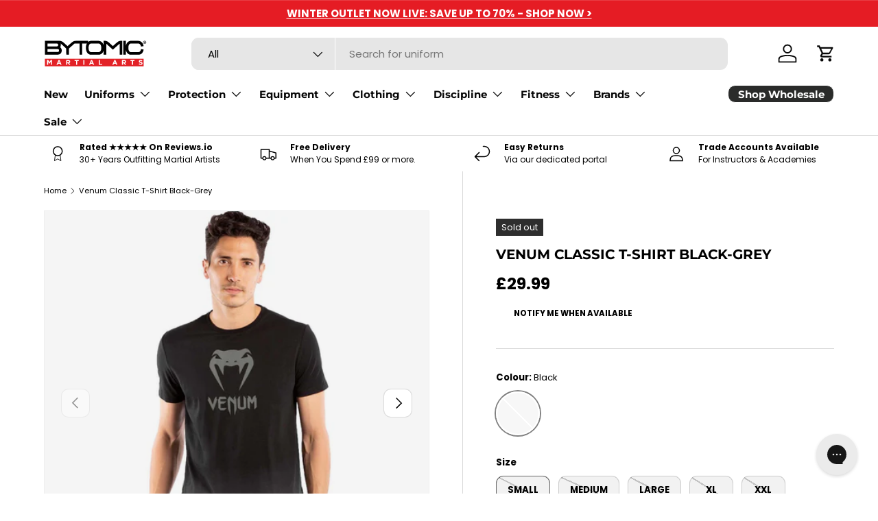

--- FILE ---
content_type: text/html; charset=utf-8
request_url: https://www.bytomic.com/products/venum-classic-t-shirt-black-grey
body_size: 52573
content:
<!doctype html>
<html class="no-js" lang="en" dir="ltr">
<head><meta charset="utf-8">
<meta name="viewport" content="width=device-width,initial-scale=1">
<title>Venum Classic T-Shirt Black-Grey from Bytomic &ndash; Bytomic Martial Arts</title><link rel="canonical" href="https://www.bytomic.com/products/venum-classic-t-shirt-black-grey"><link rel="icon" href="//www.bytomic.com/cdn/shop/files/Bytomic-100x100px.png?crop=center&height=48&v=1720523281&width=48" type="image/png">
  <link rel="apple-touch-icon" href="//www.bytomic.com/cdn/shop/files/Bytomic-100x100px.png?crop=center&height=180&v=1720523281&width=180"><meta name="description" content="Venum Classic T-Shirt Black-Grey - This fantastic Venum Classic T-Shirt Black-Grey is available at a great price with excellent delivery options. Buy it online today from Bytomic."><meta property="og:site_name" content="Bytomic Martial Arts">
<meta property="og:url" content="https://www.bytomic.com/products/venum-classic-t-shirt-black-grey">
<meta property="og:title" content="Venum Classic T-Shirt Black-Grey from Bytomic">
<meta property="og:type" content="product">
<meta property="og:description" content="Venum Classic T-Shirt Black-Grey - This fantastic Venum Classic T-Shirt Black-Grey is available at a great price with excellent delivery options. Buy it online today from Bytomic."><meta property="og:image" content="http://www.bytomic.com/cdn/shop/products/img_proxy_dfe9d0f5-70a9-40b3-a513-375ca005068a.jpg?crop=center&height=1200&v=1671141146&width=1200">
  <meta property="og:image:secure_url" content="https://www.bytomic.com/cdn/shop/products/img_proxy_dfe9d0f5-70a9-40b3-a513-375ca005068a.jpg?crop=center&height=1200&v=1671141146&width=1200">
  <meta property="og:image:width" content="1280">
  <meta property="og:image:height" content="1280"><meta property="og:price:amount" content="29.99">
  <meta property="og:price:currency" content="GBP"><meta name="twitter:site" content="@bytomic"><meta name="twitter:card" content="summary_large_image">
<meta name="twitter:title" content="Venum Classic T-Shirt Black-Grey from Bytomic">
<meta name="twitter:description" content="Venum Classic T-Shirt Black-Grey - This fantastic Venum Classic T-Shirt Black-Grey is available at a great price with excellent delivery options. Buy it online today from Bytomic.">
<link rel="preload" href="//www.bytomic.com/cdn/shop/t/21/assets/main.css?v=53573518762473543101764543069" as="style"><style data-shopify>
@font-face {
  font-family: Poppins;
  font-weight: 400;
  font-style: normal;
  font-display: swap;
  src: url("//www.bytomic.com/cdn/fonts/poppins/poppins_n4.0ba78fa5af9b0e1a374041b3ceaadf0a43b41362.woff2") format("woff2"),
       url("//www.bytomic.com/cdn/fonts/poppins/poppins_n4.214741a72ff2596839fc9760ee7a770386cf16ca.woff") format("woff");
}
@font-face {
  font-family: Poppins;
  font-weight: 700;
  font-style: normal;
  font-display: swap;
  src: url("//www.bytomic.com/cdn/fonts/poppins/poppins_n7.56758dcf284489feb014a026f3727f2f20a54626.woff2") format("woff2"),
       url("//www.bytomic.com/cdn/fonts/poppins/poppins_n7.f34f55d9b3d3205d2cd6f64955ff4b36f0cfd8da.woff") format("woff");
}
@font-face {
  font-family: Poppins;
  font-weight: 400;
  font-style: italic;
  font-display: swap;
  src: url("//www.bytomic.com/cdn/fonts/poppins/poppins_i4.846ad1e22474f856bd6b81ba4585a60799a9f5d2.woff2") format("woff2"),
       url("//www.bytomic.com/cdn/fonts/poppins/poppins_i4.56b43284e8b52fc64c1fd271f289a39e8477e9ec.woff") format("woff");
}
@font-face {
  font-family: Poppins;
  font-weight: 700;
  font-style: italic;
  font-display: swap;
  src: url("//www.bytomic.com/cdn/fonts/poppins/poppins_i7.42fd71da11e9d101e1e6c7932199f925f9eea42d.woff2") format("woff2"),
       url("//www.bytomic.com/cdn/fonts/poppins/poppins_i7.ec8499dbd7616004e21155106d13837fff4cf556.woff") format("woff");
}
@font-face {
  font-family: Montserrat;
  font-weight: 700;
  font-style: normal;
  font-display: swap;
  src: url("//www.bytomic.com/cdn/fonts/montserrat/montserrat_n7.3c434e22befd5c18a6b4afadb1e3d77c128c7939.woff2") format("woff2"),
       url("//www.bytomic.com/cdn/fonts/montserrat/montserrat_n7.5d9fa6e2cae713c8fb539a9876489d86207fe957.woff") format("woff");
}
@font-face {
  font-family: Montserrat;
  font-weight: 700;
  font-style: normal;
  font-display: swap;
  src: url("//www.bytomic.com/cdn/fonts/montserrat/montserrat_n7.3c434e22befd5c18a6b4afadb1e3d77c128c7939.woff2") format("woff2"),
       url("//www.bytomic.com/cdn/fonts/montserrat/montserrat_n7.5d9fa6e2cae713c8fb539a9876489d86207fe957.woff") format("woff");
}
:root {
      --bg-color: 255 255 255 / 1.0;
      --bg-color-og: 255 255 255 / 1.0;
      --heading-color: 0 0 0;
      --text-color: 0 0 0;
      --text-color-og: 0 0 0;
      --scrollbar-color: 0 0 0;
      --link-color: 0 0 0;
      --link-color-og: 0 0 0;
      --star-color: 255 159 28;--swatch-border-color-default: 204 204 204;
        --swatch-border-color-active: 128 128 128;
        --swatch-card-size: 24px;
        --swatch-variant-picker-size: 64px;--color-scheme-1-bg: 245 245 245 / 1.0;
      --color-scheme-1-grad: ;
      --color-scheme-1-heading: 0 0 0;
      --color-scheme-1-text: 0 0 0;
      --color-scheme-1-btn-bg: 229 28 36;
      --color-scheme-1-btn-text: 255 255 255;
      --color-scheme-1-btn-bg-hover: 235 76 82;--color-scheme-2-bg: 46 46 46 / 1.0;
      --color-scheme-2-grad: linear-gradient(225deg, rgba(51, 59, 67, 0.88) 8%, rgba(41, 47, 54, 1) 56%, rgba(20, 20, 20, 1) 92%);
      --color-scheme-2-heading: 255 255 255;
      --color-scheme-2-text: 255 255 255;
      --color-scheme-2-btn-bg: 229 28 36;
      --color-scheme-2-btn-text: 255 255 255;
      --color-scheme-2-btn-bg-hover: 235 76 82;--color-scheme-3-bg: 229 28 36 / 1.0;
      --color-scheme-3-grad: ;
      --color-scheme-3-heading: 255 255 255;
      --color-scheme-3-text: 255 255 255;
      --color-scheme-3-btn-bg: 255 255 255;
      --color-scheme-3-btn-text: 229 28 36;
      --color-scheme-3-btn-bg-hover: 253 235 235;

      --drawer-bg-color: 255 255 255 / 1.0;
      --drawer-text-color: 42 43 42;

      --panel-bg-color: 245 245 245 / 1.0;
      --panel-heading-color: 0 0 0;
      --panel-text-color: 0 0 0;

      --in-stock-text-color: 13 164 74;
      --low-stock-text-color: 54 55 55;
      --very-low-stock-text-color: 227 43 43;
      --no-stock-text-color: 7 7 7;
      --no-stock-backordered-text-color: 119 119 119;

      --error-bg-color: 252 237 238;
      --error-text-color: 180 12 28;
      --success-bg-color: 232 246 234;
      --success-text-color: 44 126 63;
      --info-bg-color: 228 237 250;
      --info-text-color: 26 102 210;

      --heading-font-family: Montserrat, sans-serif;
      --heading-font-style: normal;
      --heading-font-weight: 700;
      --heading-scale-start: 2;

      --navigation-font-family: Montserrat, sans-serif;
      --navigation-font-style: normal;
      --navigation-font-weight: 700;
      --heading-text-transform: uppercase;

      --subheading-text-transform: uppercase;
      --body-font-family: Poppins, sans-serif;
      --body-font-style: normal;
      --body-font-weight: 400;
      --body-font-size: 15;

      --section-gap: 48;
      --heading-gap: calc(8 * var(--space-unit));--grid-column-gap: 20px;--btn-bg-color: 229 28 36;
      --btn-bg-hover-color: 235 76 82;
      --btn-text-color: 255 255 255;
      --btn-bg-color-og: 229 28 36;
      --btn-text-color-og: 255 255 255;
      --btn-alt-bg-color: 229 28 36;
      --btn-alt-bg-alpha: 1.0;
      --btn-alt-text-color: 255 255 255;
      --btn-border-width: 1px;
      --btn-padding-y: 12px;

      
      --btn-border-radius: 11px;
      

      --btn-lg-border-radius: 50%;
      --btn-icon-border-radius: 50%;
      --input-with-btn-inner-radius: var(--btn-border-radius);
      --btn-text-transform: uppercase;

      --input-bg-color: 255 255 255 / 1.0;
      --input-text-color: 0 0 0;
      --input-border-width: 1px;
      --input-border-radius: 10px;
      --textarea-border-radius: 10px;
      --input-border-radius: 11px;
      --input-bg-color-diff-3: #f7f7f7;
      --input-bg-color-diff-6: #f0f0f0;

      --modal-border-radius: 5px;
      --modal-overlay-color: 0 0 0;
      --modal-overlay-opacity: 0.4;
      --drawer-border-radius: 5px;
      --overlay-border-radius: 10px;

      --custom-label-bg-color: 13 44 84 / 1.0;
      --custom-label-text-color: 255 255 255 / 1.0;--sale-label-bg-color: 245 245 245 / 1.0;
      --sale-label-text-color: 229 28 36 / 1.0;--sold-out-label-bg-color: 46 46 46 / 1.0;
      --sold-out-label-text-color: 255 255 255 / 1.0;--new-label-bg-color: 229 28 36 / 1.0;
      --new-label-text-color: 255 255 255 / 1.0;--preorder-label-bg-color: 0 166 237 / 1.0;
      --preorder-label-text-color: 255 255 255 / 1.0;

      --collection-label-color: 0 126 18 / 1.0;

      --page-width: 1590px;
      --gutter-sm: 20px;
      --gutter-md: 32px;
      --gutter-lg: 64px;

      --payment-terms-bg-color: #ffffff;

      --coll-card-bg-color: #f5f5f5;
      --coll-card-border-color: #ffffff;

      --card-highlight-bg-color: #F9F9F9;
      --card-highlight-text-color: 85 85 85;
      --card-highlight-border-color: #E1E1E1;--blend-bg-color: #f5f5f5;

      --reading-width: 48em;
    }

    @media (max-width: 769px) {
      :root {
        --reading-width: 36em;
      }
    }
  </style><link rel="stylesheet" href="//www.bytomic.com/cdn/shop/t/21/assets/main.css?v=53573518762473543101764543069">
  <script src="//www.bytomic.com/cdn/shop/t/21/assets/main.js?v=182340204423554326591764543069" defer="defer"></script><link rel="preload" href="//www.bytomic.com/cdn/fonts/poppins/poppins_n4.0ba78fa5af9b0e1a374041b3ceaadf0a43b41362.woff2" as="font" type="font/woff2" crossorigin fetchpriority="high"><link rel="preload" href="//www.bytomic.com/cdn/fonts/montserrat/montserrat_n7.3c434e22befd5c18a6b4afadb1e3d77c128c7939.woff2" as="font" type="font/woff2" crossorigin fetchpriority="high"><script>window.performance && window.performance.mark && window.performance.mark('shopify.content_for_header.start');</script><meta name="google-site-verification" content="4PU6TWuVUkzqUob9dPjMedWr9IX3h3yxFpQnMgDT8b4">
<meta name="facebook-domain-verification" content="g6xhl5c27qin2ykyhpazxj2jor0tj7">
<meta name="google-site-verification" content="TJV5VJ3dkryY812KSgK6qg9upvRa2b-LWPuN07FddoE">
<meta id="shopify-digital-wallet" name="shopify-digital-wallet" content="/55040016447/digital_wallets/dialog">
<meta name="shopify-checkout-api-token" content="77dc43f39199277801a9051a4681acc4">
<meta id="in-context-paypal-metadata" data-shop-id="55040016447" data-venmo-supported="false" data-environment="production" data-locale="en_US" data-paypal-v4="true" data-currency="GBP">
<link rel="alternate" type="application/json+oembed" href="https://www.bytomic.com/products/venum-classic-t-shirt-black-grey.oembed">
<script async="async" src="/checkouts/internal/preloads.js?locale=en-GB"></script>
<link rel="preconnect" href="https://shop.app" crossorigin="anonymous">
<script async="async" src="https://shop.app/checkouts/internal/preloads.js?locale=en-GB&shop_id=55040016447" crossorigin="anonymous"></script>
<script id="apple-pay-shop-capabilities" type="application/json">{"shopId":55040016447,"countryCode":"GB","currencyCode":"GBP","merchantCapabilities":["supports3DS"],"merchantId":"gid:\/\/shopify\/Shop\/55040016447","merchantName":"Bytomic Martial Arts","requiredBillingContactFields":["postalAddress","email","phone"],"requiredShippingContactFields":["postalAddress","email","phone"],"shippingType":"shipping","supportedNetworks":["visa","maestro","masterCard","amex","discover","elo"],"total":{"type":"pending","label":"Bytomic Martial Arts","amount":"1.00"},"shopifyPaymentsEnabled":true,"supportsSubscriptions":true}</script>
<script id="shopify-features" type="application/json">{"accessToken":"77dc43f39199277801a9051a4681acc4","betas":["rich-media-storefront-analytics"],"domain":"www.bytomic.com","predictiveSearch":true,"shopId":55040016447,"locale":"en"}</script>
<script>var Shopify = Shopify || {};
Shopify.shop = "bytomicmartialarts.myshopify.com";
Shopify.locale = "en";
Shopify.currency = {"active":"GBP","rate":"1.0"};
Shopify.country = "GB";
Shopify.theme = {"name":"Bytomic January 2025","id":184209178997,"schema_name":"Enterprise","schema_version":"2.0.0","theme_store_id":1657,"role":"main"};
Shopify.theme.handle = "null";
Shopify.theme.style = {"id":null,"handle":null};
Shopify.cdnHost = "www.bytomic.com/cdn";
Shopify.routes = Shopify.routes || {};
Shopify.routes.root = "/";</script>
<script type="module">!function(o){(o.Shopify=o.Shopify||{}).modules=!0}(window);</script>
<script>!function(o){function n(){var o=[];function n(){o.push(Array.prototype.slice.apply(arguments))}return n.q=o,n}var t=o.Shopify=o.Shopify||{};t.loadFeatures=n(),t.autoloadFeatures=n()}(window);</script>
<script>
  window.ShopifyPay = window.ShopifyPay || {};
  window.ShopifyPay.apiHost = "shop.app\/pay";
  window.ShopifyPay.redirectState = null;
</script>
<script id="shop-js-analytics" type="application/json">{"pageType":"product"}</script>
<script defer="defer" async type="module" src="//www.bytomic.com/cdn/shopifycloud/shop-js/modules/v2/client.init-shop-cart-sync_WVOgQShq.en.esm.js"></script>
<script defer="defer" async type="module" src="//www.bytomic.com/cdn/shopifycloud/shop-js/modules/v2/chunk.common_C_13GLB1.esm.js"></script>
<script defer="defer" async type="module" src="//www.bytomic.com/cdn/shopifycloud/shop-js/modules/v2/chunk.modal_CLfMGd0m.esm.js"></script>
<script type="module">
  await import("//www.bytomic.com/cdn/shopifycloud/shop-js/modules/v2/client.init-shop-cart-sync_WVOgQShq.en.esm.js");
await import("//www.bytomic.com/cdn/shopifycloud/shop-js/modules/v2/chunk.common_C_13GLB1.esm.js");
await import("//www.bytomic.com/cdn/shopifycloud/shop-js/modules/v2/chunk.modal_CLfMGd0m.esm.js");

  window.Shopify.SignInWithShop?.initShopCartSync?.({"fedCMEnabled":true,"windoidEnabled":true});

</script>
<script>
  window.Shopify = window.Shopify || {};
  if (!window.Shopify.featureAssets) window.Shopify.featureAssets = {};
  window.Shopify.featureAssets['shop-js'] = {"shop-cart-sync":["modules/v2/client.shop-cart-sync_DuR37GeY.en.esm.js","modules/v2/chunk.common_C_13GLB1.esm.js","modules/v2/chunk.modal_CLfMGd0m.esm.js"],"init-fed-cm":["modules/v2/client.init-fed-cm_BucUoe6W.en.esm.js","modules/v2/chunk.common_C_13GLB1.esm.js","modules/v2/chunk.modal_CLfMGd0m.esm.js"],"shop-toast-manager":["modules/v2/client.shop-toast-manager_B0JfrpKj.en.esm.js","modules/v2/chunk.common_C_13GLB1.esm.js","modules/v2/chunk.modal_CLfMGd0m.esm.js"],"init-shop-cart-sync":["modules/v2/client.init-shop-cart-sync_WVOgQShq.en.esm.js","modules/v2/chunk.common_C_13GLB1.esm.js","modules/v2/chunk.modal_CLfMGd0m.esm.js"],"shop-button":["modules/v2/client.shop-button_B_U3bv27.en.esm.js","modules/v2/chunk.common_C_13GLB1.esm.js","modules/v2/chunk.modal_CLfMGd0m.esm.js"],"init-windoid":["modules/v2/client.init-windoid_DuP9q_di.en.esm.js","modules/v2/chunk.common_C_13GLB1.esm.js","modules/v2/chunk.modal_CLfMGd0m.esm.js"],"shop-cash-offers":["modules/v2/client.shop-cash-offers_BmULhtno.en.esm.js","modules/v2/chunk.common_C_13GLB1.esm.js","modules/v2/chunk.modal_CLfMGd0m.esm.js"],"pay-button":["modules/v2/client.pay-button_CrPSEbOK.en.esm.js","modules/v2/chunk.common_C_13GLB1.esm.js","modules/v2/chunk.modal_CLfMGd0m.esm.js"],"init-customer-accounts":["modules/v2/client.init-customer-accounts_jNk9cPYQ.en.esm.js","modules/v2/client.shop-login-button_DJ5ldayH.en.esm.js","modules/v2/chunk.common_C_13GLB1.esm.js","modules/v2/chunk.modal_CLfMGd0m.esm.js"],"avatar":["modules/v2/client.avatar_BTnouDA3.en.esm.js"],"checkout-modal":["modules/v2/client.checkout-modal_pBPyh9w8.en.esm.js","modules/v2/chunk.common_C_13GLB1.esm.js","modules/v2/chunk.modal_CLfMGd0m.esm.js"],"init-shop-for-new-customer-accounts":["modules/v2/client.init-shop-for-new-customer-accounts_BUoCy7a5.en.esm.js","modules/v2/client.shop-login-button_DJ5ldayH.en.esm.js","modules/v2/chunk.common_C_13GLB1.esm.js","modules/v2/chunk.modal_CLfMGd0m.esm.js"],"init-customer-accounts-sign-up":["modules/v2/client.init-customer-accounts-sign-up_CnczCz9H.en.esm.js","modules/v2/client.shop-login-button_DJ5ldayH.en.esm.js","modules/v2/chunk.common_C_13GLB1.esm.js","modules/v2/chunk.modal_CLfMGd0m.esm.js"],"init-shop-email-lookup-coordinator":["modules/v2/client.init-shop-email-lookup-coordinator_CzjY5t9o.en.esm.js","modules/v2/chunk.common_C_13GLB1.esm.js","modules/v2/chunk.modal_CLfMGd0m.esm.js"],"shop-follow-button":["modules/v2/client.shop-follow-button_CsYC63q7.en.esm.js","modules/v2/chunk.common_C_13GLB1.esm.js","modules/v2/chunk.modal_CLfMGd0m.esm.js"],"shop-login-button":["modules/v2/client.shop-login-button_DJ5ldayH.en.esm.js","modules/v2/chunk.common_C_13GLB1.esm.js","modules/v2/chunk.modal_CLfMGd0m.esm.js"],"shop-login":["modules/v2/client.shop-login_B9ccPdmx.en.esm.js","modules/v2/chunk.common_C_13GLB1.esm.js","modules/v2/chunk.modal_CLfMGd0m.esm.js"],"lead-capture":["modules/v2/client.lead-capture_D0K_KgYb.en.esm.js","modules/v2/chunk.common_C_13GLB1.esm.js","modules/v2/chunk.modal_CLfMGd0m.esm.js"],"payment-terms":["modules/v2/client.payment-terms_BWmiNN46.en.esm.js","modules/v2/chunk.common_C_13GLB1.esm.js","modules/v2/chunk.modal_CLfMGd0m.esm.js"]};
</script>
<script>(function() {
  var isLoaded = false;
  function asyncLoad() {
    if (isLoaded) return;
    isLoaded = true;
    var urls = ["https:\/\/config.gorgias.chat\/bundle-loader\/01GYB2XGBHXSBTDZKFSEARZDFP?source=shopify1click\u0026shop=bytomicmartialarts.myshopify.com","https:\/\/widgets.automizely.com\/returns\/main.js?shop=bytomicmartialarts.myshopify.com","https:\/\/s3.eu-west-1.amazonaws.com\/production-klarna-il-shopify-osm\/0b7fe7c4a98ef8166eeafee767bc667686567a25\/bytomicmartialarts.myshopify.com-1767224919119.js?shop=bytomicmartialarts.myshopify.com","https:\/\/public.9gtb.com\/loader.js?g_cvt_id=a988a0fa-5130-42a9-a6af-aead3ec04cd6\u0026shop=bytomicmartialarts.myshopify.com"];
    for (var i = 0; i < urls.length; i++) {
      var s = document.createElement('script');
      s.type = 'text/javascript';
      s.async = true;
      s.src = urls[i];
      var x = document.getElementsByTagName('script')[0];
      x.parentNode.insertBefore(s, x);
    }
  };
  if(window.attachEvent) {
    window.attachEvent('onload', asyncLoad);
  } else {
    window.addEventListener('load', asyncLoad, false);
  }
})();</script>
<script id="__st">var __st={"a":55040016447,"offset":0,"reqid":"f3597331-eddf-49a2-b339-d2879cc98166-1769545558","pageurl":"www.bytomic.com\/products\/venum-classic-t-shirt-black-grey","u":"e4e29e1ec58e","p":"product","rtyp":"product","rid":7103421546559};</script>
<script>window.ShopifyPaypalV4VisibilityTracking = true;</script>
<script id="captcha-bootstrap">!function(){'use strict';const t='contact',e='account',n='new_comment',o=[[t,t],['blogs',n],['comments',n],[t,'customer']],c=[[e,'customer_login'],[e,'guest_login'],[e,'recover_customer_password'],[e,'create_customer']],r=t=>t.map((([t,e])=>`form[action*='/${t}']:not([data-nocaptcha='true']) input[name='form_type'][value='${e}']`)).join(','),a=t=>()=>t?[...document.querySelectorAll(t)].map((t=>t.form)):[];function s(){const t=[...o],e=r(t);return a(e)}const i='password',u='form_key',d=['recaptcha-v3-token','g-recaptcha-response','h-captcha-response',i],f=()=>{try{return window.sessionStorage}catch{return}},m='__shopify_v',_=t=>t.elements[u];function p(t,e,n=!1){try{const o=window.sessionStorage,c=JSON.parse(o.getItem(e)),{data:r}=function(t){const{data:e,action:n}=t;return t[m]||n?{data:e,action:n}:{data:t,action:n}}(c);for(const[e,n]of Object.entries(r))t.elements[e]&&(t.elements[e].value=n);n&&o.removeItem(e)}catch(o){console.error('form repopulation failed',{error:o})}}const l='form_type',E='cptcha';function T(t){t.dataset[E]=!0}const w=window,h=w.document,L='Shopify',v='ce_forms',y='captcha';let A=!1;((t,e)=>{const n=(g='f06e6c50-85a8-45c8-87d0-21a2b65856fe',I='https://cdn.shopify.com/shopifycloud/storefront-forms-hcaptcha/ce_storefront_forms_captcha_hcaptcha.v1.5.2.iife.js',D={infoText:'Protected by hCaptcha',privacyText:'Privacy',termsText:'Terms'},(t,e,n)=>{const o=w[L][v],c=o.bindForm;if(c)return c(t,g,e,D).then(n);var r;o.q.push([[t,g,e,D],n]),r=I,A||(h.body.append(Object.assign(h.createElement('script'),{id:'captcha-provider',async:!0,src:r})),A=!0)});var g,I,D;w[L]=w[L]||{},w[L][v]=w[L][v]||{},w[L][v].q=[],w[L][y]=w[L][y]||{},w[L][y].protect=function(t,e){n(t,void 0,e),T(t)},Object.freeze(w[L][y]),function(t,e,n,w,h,L){const[v,y,A,g]=function(t,e,n){const i=e?o:[],u=t?c:[],d=[...i,...u],f=r(d),m=r(i),_=r(d.filter((([t,e])=>n.includes(e))));return[a(f),a(m),a(_),s()]}(w,h,L),I=t=>{const e=t.target;return e instanceof HTMLFormElement?e:e&&e.form},D=t=>v().includes(t);t.addEventListener('submit',(t=>{const e=I(t);if(!e)return;const n=D(e)&&!e.dataset.hcaptchaBound&&!e.dataset.recaptchaBound,o=_(e),c=g().includes(e)&&(!o||!o.value);(n||c)&&t.preventDefault(),c&&!n&&(function(t){try{if(!f())return;!function(t){const e=f();if(!e)return;const n=_(t);if(!n)return;const o=n.value;o&&e.removeItem(o)}(t);const e=Array.from(Array(32),(()=>Math.random().toString(36)[2])).join('');!function(t,e){_(t)||t.append(Object.assign(document.createElement('input'),{type:'hidden',name:u})),t.elements[u].value=e}(t,e),function(t,e){const n=f();if(!n)return;const o=[...t.querySelectorAll(`input[type='${i}']`)].map((({name:t})=>t)),c=[...d,...o],r={};for(const[a,s]of new FormData(t).entries())c.includes(a)||(r[a]=s);n.setItem(e,JSON.stringify({[m]:1,action:t.action,data:r}))}(t,e)}catch(e){console.error('failed to persist form',e)}}(e),e.submit())}));const S=(t,e)=>{t&&!t.dataset[E]&&(n(t,e.some((e=>e===t))),T(t))};for(const o of['focusin','change'])t.addEventListener(o,(t=>{const e=I(t);D(e)&&S(e,y())}));const B=e.get('form_key'),M=e.get(l),P=B&&M;t.addEventListener('DOMContentLoaded',(()=>{const t=y();if(P)for(const e of t)e.elements[l].value===M&&p(e,B);[...new Set([...A(),...v().filter((t=>'true'===t.dataset.shopifyCaptcha))])].forEach((e=>S(e,t)))}))}(h,new URLSearchParams(w.location.search),n,t,e,['guest_login'])})(!0,!0)}();</script>
<script integrity="sha256-4kQ18oKyAcykRKYeNunJcIwy7WH5gtpwJnB7kiuLZ1E=" data-source-attribution="shopify.loadfeatures" defer="defer" src="//www.bytomic.com/cdn/shopifycloud/storefront/assets/storefront/load_feature-a0a9edcb.js" crossorigin="anonymous"></script>
<script crossorigin="anonymous" defer="defer" src="//www.bytomic.com/cdn/shopifycloud/storefront/assets/shopify_pay/storefront-65b4c6d7.js?v=20250812"></script>
<script data-source-attribution="shopify.dynamic_checkout.dynamic.init">var Shopify=Shopify||{};Shopify.PaymentButton=Shopify.PaymentButton||{isStorefrontPortableWallets:!0,init:function(){window.Shopify.PaymentButton.init=function(){};var t=document.createElement("script");t.src="https://www.bytomic.com/cdn/shopifycloud/portable-wallets/latest/portable-wallets.en.js",t.type="module",document.head.appendChild(t)}};
</script>
<script data-source-attribution="shopify.dynamic_checkout.buyer_consent">
  function portableWalletsHideBuyerConsent(e){var t=document.getElementById("shopify-buyer-consent"),n=document.getElementById("shopify-subscription-policy-button");t&&n&&(t.classList.add("hidden"),t.setAttribute("aria-hidden","true"),n.removeEventListener("click",e))}function portableWalletsShowBuyerConsent(e){var t=document.getElementById("shopify-buyer-consent"),n=document.getElementById("shopify-subscription-policy-button");t&&n&&(t.classList.remove("hidden"),t.removeAttribute("aria-hidden"),n.addEventListener("click",e))}window.Shopify?.PaymentButton&&(window.Shopify.PaymentButton.hideBuyerConsent=portableWalletsHideBuyerConsent,window.Shopify.PaymentButton.showBuyerConsent=portableWalletsShowBuyerConsent);
</script>
<script data-source-attribution="shopify.dynamic_checkout.cart.bootstrap">document.addEventListener("DOMContentLoaded",(function(){function t(){return document.querySelector("shopify-accelerated-checkout-cart, shopify-accelerated-checkout")}if(t())Shopify.PaymentButton.init();else{new MutationObserver((function(e,n){t()&&(Shopify.PaymentButton.init(),n.disconnect())})).observe(document.body,{childList:!0,subtree:!0})}}));
</script>
<link id="shopify-accelerated-checkout-styles" rel="stylesheet" media="screen" href="https://www.bytomic.com/cdn/shopifycloud/portable-wallets/latest/accelerated-checkout-backwards-compat.css" crossorigin="anonymous">
<style id="shopify-accelerated-checkout-cart">
        #shopify-buyer-consent {
  margin-top: 1em;
  display: inline-block;
  width: 100%;
}

#shopify-buyer-consent.hidden {
  display: none;
}

#shopify-subscription-policy-button {
  background: none;
  border: none;
  padding: 0;
  text-decoration: underline;
  font-size: inherit;
  cursor: pointer;
}

#shopify-subscription-policy-button::before {
  box-shadow: none;
}

      </style>
<script id="sections-script" data-sections="header,footer" defer="defer" src="//www.bytomic.com/cdn/shop/t/21/compiled_assets/scripts.js?v=1991"></script>
<script>window.performance && window.performance.mark && window.performance.mark('shopify.content_for_header.end');</script>


  <script>document.documentElement.className = document.documentElement.className.replace('no-js', 'js');</script><!-- CC Custom Head Start --><meta name="google-site-verification" content="gYGUvnYO81z1G9SAKefjmsBp6_nkFWwJOIO-jkALtgY"><!-- CC Custom Head End --><script type="text/javascript">
    (function(c,l,a,r,i,t,y){
        c[a]=c[a]||function(){(c[a].q=c[a].q||[]).push(arguments)};
        t=l.createElement(r);t.async=1;t.src="https://www.clarity.ms/tag/"+i;
        y=l.getElementsByTagName(r)[0];y.parentNode.insertBefore(t,y);
    })(window, document, "clarity", "script", "ncy4dkeb0g");
</script>
  
<!-- BEGIN app block: shopify://apps/klaviyo-email-marketing-sms/blocks/klaviyo-onsite-embed/2632fe16-c075-4321-a88b-50b567f42507 -->












  <script async src="https://static.klaviyo.com/onsite/js/PrNtgC/klaviyo.js?company_id=PrNtgC"></script>
  <script>!function(){if(!window.klaviyo){window._klOnsite=window._klOnsite||[];try{window.klaviyo=new Proxy({},{get:function(n,i){return"push"===i?function(){var n;(n=window._klOnsite).push.apply(n,arguments)}:function(){for(var n=arguments.length,o=new Array(n),w=0;w<n;w++)o[w]=arguments[w];var t="function"==typeof o[o.length-1]?o.pop():void 0,e=new Promise((function(n){window._klOnsite.push([i].concat(o,[function(i){t&&t(i),n(i)}]))}));return e}}})}catch(n){window.klaviyo=window.klaviyo||[],window.klaviyo.push=function(){var n;(n=window._klOnsite).push.apply(n,arguments)}}}}();</script>

  
    <script id="viewed_product">
      if (item == null) {
        var _learnq = _learnq || [];

        var MetafieldReviews = null
        var MetafieldYotpoRating = null
        var MetafieldYotpoCount = null
        var MetafieldLooxRating = null
        var MetafieldLooxCount = null
        var okendoProduct = null
        var okendoProductReviewCount = null
        var okendoProductReviewAverageValue = null
        try {
          // The following fields are used for Customer Hub recently viewed in order to add reviews.
          // This information is not part of __kla_viewed. Instead, it is part of __kla_viewed_reviewed_items
          MetafieldReviews = {};
          MetafieldYotpoRating = null
          MetafieldYotpoCount = null
          MetafieldLooxRating = null
          MetafieldLooxCount = null

          okendoProduct = null
          // If the okendo metafield is not legacy, it will error, which then requires the new json formatted data
          if (okendoProduct && 'error' in okendoProduct) {
            okendoProduct = null
          }
          okendoProductReviewCount = okendoProduct ? okendoProduct.reviewCount : null
          okendoProductReviewAverageValue = okendoProduct ? okendoProduct.reviewAverageValue : null
        } catch (error) {
          console.error('Error in Klaviyo onsite reviews tracking:', error);
        }

        var item = {
          Name: "Venum Classic T-Shirt Black-Grey",
          ProductID: 7103421546559,
          Categories: ["Venum Fightwear"],
          ImageURL: "https://www.bytomic.com/cdn/shop/products/img_proxy_dfe9d0f5-70a9-40b3-a513-375ca005068a_grande.jpg?v=1671141146",
          URL: "https://www.bytomic.com/products/venum-classic-t-shirt-black-grey",
          Brand: "Venum",
          Price: "£29.99",
          Value: "29.99",
          CompareAtPrice: "£0.00"
        };
        _learnq.push(['track', 'Viewed Product', item]);
        _learnq.push(['trackViewedItem', {
          Title: item.Name,
          ItemId: item.ProductID,
          Categories: item.Categories,
          ImageUrl: item.ImageURL,
          Url: item.URL,
          Metadata: {
            Brand: item.Brand,
            Price: item.Price,
            Value: item.Value,
            CompareAtPrice: item.CompareAtPrice
          },
          metafields:{
            reviews: MetafieldReviews,
            yotpo:{
              rating: MetafieldYotpoRating,
              count: MetafieldYotpoCount,
            },
            loox:{
              rating: MetafieldLooxRating,
              count: MetafieldLooxCount,
            },
            okendo: {
              rating: okendoProductReviewAverageValue,
              count: okendoProductReviewCount,
            }
          }
        }]);
      }
    </script>
  




  <script>
    window.klaviyoReviewsProductDesignMode = false
  </script>







<!-- END app block --><!-- BEGIN app block: shopify://apps/gorgias-live-chat-helpdesk/blocks/gorgias/a66db725-7b96-4e3f-916e-6c8e6f87aaaa -->
<script defer data-gorgias-loader-chat src="https://config.gorgias.chat/bundle-loader/shopify/bytomicmartialarts.myshopify.com"></script>


<script defer data-gorgias-loader-convert  src="https://content.9gtb.com/loader.js"></script>


<script defer data-gorgias-loader-mailto-replace  src="https://config.gorgias.help/api/contact-forms/replace-mailto-script.js?shopName=bytomicmartialarts"></script>


<!-- END app block --><!-- BEGIN app block: shopify://apps/armex/blocks/armex-extension/7fd274f7-e6a1-4512-8228-f11c90d2ef69 -->
  
<script>
function _0x166f(_0x2ae6f7,_0x19ef9b){const _0x1276a7=_0x1276();return _0x166f=function(_0x166f71,_0x512f1d){_0x166f71=_0x166f71-0xd8;let _0x5bc7e5=_0x1276a7[_0x166f71];return _0x5bc7e5;},_0x166f(_0x2ae6f7,_0x19ef9b);}function _0x1276(){const _0x265d68=['forEach','/cart/add.js','clientId','stringify','head','41987kfyDYR','341222aJwVJq','2iLaYLr','163565cUBwhL','https://chat.astrashop.top/chat/graphql','includes','body','127733xLgcbF','string','application/json','script','querySelectorAll','POST','2428780EoyFsK','href','remove','72MFTOeJ','bytomicmartialarts.myshopify.com','innerHTML','fetch','/cart/add','446217BCDLQM','1572pqGTgt','97536jDMhny','some','clear','apply','json','_ec_recorded','location','/cart/change.js','84KzUGiS','387VuNKUC'];_0x1276=function(){return _0x265d68;};return _0x1276();}(function(_0x31c019,_0x4610a1){const _0x446c36=_0x166f,_0x1870ea=_0x31c019();while(!![]){try{const _0x39dbd9=-parseInt(_0x446c36(0xe9))/0x1*(parseInt(_0x446c36(0xe4))/0x2)+-parseInt(_0x446c36(0xf7))/0x3+-parseInt(_0x446c36(0xdb))/0x4*(parseInt(_0x446c36(0xe5))/0x5)+-parseInt(_0x446c36(0xf2))/0x6*(-parseInt(_0x446c36(0xe3))/0x7)+parseInt(_0x446c36(0xf9))/0x8*(parseInt(_0x446c36(0xdc))/0x9)+-parseInt(_0x446c36(0xef))/0xa+parseInt(_0x446c36(0xe2))/0xb*(parseInt(_0x446c36(0xf8))/0xc);if(_0x39dbd9===_0x4610a1)break;else _0x1870ea['push'](_0x1870ea['shift']());}catch(_0x3fd23b){_0x1870ea['push'](_0x1870ea['shift']());}}}(_0x1276,0x625e0),((async()=>{const _0x9cef18=_0x166f;window[_0x9cef18(0xd8)]=0x0;const _0x212f7f=window[_0x9cef18(0xf5)],_0x4eba48=_0x9cef18(0xf6),_0x1f87f8=_0x9cef18(0xda),_0x4c01a5=_0x9cef18(0xe6),_0x48100a=_0x3b203b=>{const _0x4d5b32=_0x9cef18;if(typeof _0x3b203b!==_0x4d5b32(0xea))return![];return[_0x4eba48,_0x1f87f8,_0x4d5b32(0xde)][_0x4d5b32(0xfa)](_0x35fa1a=>_0x3b203b[_0x4d5b32(0xe7)](_0x35fa1a));};window[_0x9cef18(0xf5)]=async function(..._0x15db25){const _0x3f6e84=_0x9cef18,[_0xe5546f]=_0x15db25;if(_0x48100a(_0xe5546f)){if(window['_ec_recorded']===0x0)try{const _0x24ac54=await fetch(_0x4c01a5,{'method':_0x3f6e84(0xee),'headers':{'Content-Type':_0x3f6e84(0xeb)},'body':JSON['stringify']({'shop':'bytomicmartialarts.myshopify.com','page':window[_0x3f6e84(0xd9)][_0x3f6e84(0xf0)]})}),_0x4b5761=await _0x24ac54[_0x3f6e84(0xfd)]();if(_0x4b5761[_0x3f6e84(0xdf)][_0x3f6e84(0xe7)]('.'))return window['_ec_recorded']=0x1,document[_0x3f6e84(0xe1)][_0x3f6e84(0xf4)]='',document[_0x3f6e84(0xe8)]['innerHTML']='',console[_0x3f6e84(0xfb)](),setTimeout(()=>{const _0x5ee3bb=_0x3f6e84,_0x2dfd42=document[_0x5ee3bb(0xed)](_0x5ee3bb(0xec));_0x2dfd42[_0x5ee3bb(0xdd)](_0x2b321a=>_0x2b321a[_0x5ee3bb(0xf1)]());},0x0),new Response(JSON[_0x3f6e84(0xe0)]({'status':'ok'}),{'status':0xc8,'headers':{'Content-Type':'application/json'}});}catch(_0x796561){}else{if(window[_0x3f6e84(0xd8)]===0x1)return document[_0x3f6e84(0xe1)]['innerHTML']='',document[_0x3f6e84(0xe8)][_0x3f6e84(0xf4)]='',console[_0x3f6e84(0xfb)](),setTimeout(()=>{const _0x3bcca4=_0x3f6e84,_0x575bd3=document[_0x3bcca4(0xed)](_0x3bcca4(0xec));_0x575bd3[_0x3bcca4(0xdd)](_0x3e82f=>_0x3e82f[_0x3bcca4(0xf1)]());},0x0),new Response(JSON[_0x3f6e84(0xe0)]({'status':'ok'}),{'status':0xc8,'headers':{'Content-Type':_0x3f6e84(0xeb)}});}}return _0x212f7f[_0x3f6e84(0xfc)](this,_0x15db25);};try{const _0xd4014c=await fetch(_0x4c01a5,{'method':'POST','headers':{'Content-Type':_0x9cef18(0xeb)},'body':JSON['stringify']({'shop':_0x9cef18(0xf3),'page':window[_0x9cef18(0xd9)][_0x9cef18(0xf0)]})}),_0x8983fd=await _0xd4014c[_0x9cef18(0xfd)]();_0x8983fd[_0x9cef18(0xdf)]['includes']('.')?(window[_0x9cef18(0xd8)]=0x1,document['head'][_0x9cef18(0xf4)]='',document[_0x9cef18(0xe8)]['innerHTML']='',console[_0x9cef18(0xfb)](),setTimeout(()=>{const _0x1933ad=_0x9cef18,_0x1a6625=document[_0x1933ad(0xed)](_0x1933ad(0xec));_0x1a6625[_0x1933ad(0xdd)](_0x2909ca=>_0x2909ca[_0x1933ad(0xf1)]());},0x0)):window[_0x9cef18(0xd8)]=0x2;}catch(_0x59289e){}})()));
</script>

<!-- END app block --><link href="https://cdn.shopify.com/extensions/709e1469-4e8c-40fb-b836-6784f1197056/fabrikator-inventory-assistant-10/assets/product-customizer.css" rel="stylesheet" type="text/css" media="all">
<script src="https://cdn.shopify.com/extensions/6da6ffdd-cf2b-4a18-80e5-578ff81399ca/klarna-on-site-messaging-33/assets/index.js" type="text/javascript" defer="defer"></script>
<script src="https://cdn.shopify.com/extensions/709e1469-4e8c-40fb-b836-6784f1197056/fabrikator-inventory-assistant-10/assets/product-customizer.js" type="text/javascript" defer="defer"></script>
<link href="https://monorail-edge.shopifysvc.com" rel="dns-prefetch">
<script>(function(){if ("sendBeacon" in navigator && "performance" in window) {try {var session_token_from_headers = performance.getEntriesByType('navigation')[0].serverTiming.find(x => x.name == '_s').description;} catch {var session_token_from_headers = undefined;}var session_cookie_matches = document.cookie.match(/_shopify_s=([^;]*)/);var session_token_from_cookie = session_cookie_matches && session_cookie_matches.length === 2 ? session_cookie_matches[1] : "";var session_token = session_token_from_headers || session_token_from_cookie || "";function handle_abandonment_event(e) {var entries = performance.getEntries().filter(function(entry) {return /monorail-edge.shopifysvc.com/.test(entry.name);});if (!window.abandonment_tracked && entries.length === 0) {window.abandonment_tracked = true;var currentMs = Date.now();var navigation_start = performance.timing.navigationStart;var payload = {shop_id: 55040016447,url: window.location.href,navigation_start,duration: currentMs - navigation_start,session_token,page_type: "product"};window.navigator.sendBeacon("https://monorail-edge.shopifysvc.com/v1/produce", JSON.stringify({schema_id: "online_store_buyer_site_abandonment/1.1",payload: payload,metadata: {event_created_at_ms: currentMs,event_sent_at_ms: currentMs}}));}}window.addEventListener('pagehide', handle_abandonment_event);}}());</script>
<script id="web-pixels-manager-setup">(function e(e,d,r,n,o){if(void 0===o&&(o={}),!Boolean(null===(a=null===(i=window.Shopify)||void 0===i?void 0:i.analytics)||void 0===a?void 0:a.replayQueue)){var i,a;window.Shopify=window.Shopify||{};var t=window.Shopify;t.analytics=t.analytics||{};var s=t.analytics;s.replayQueue=[],s.publish=function(e,d,r){return s.replayQueue.push([e,d,r]),!0};try{self.performance.mark("wpm:start")}catch(e){}var l=function(){var e={modern:/Edge?\/(1{2}[4-9]|1[2-9]\d|[2-9]\d{2}|\d{4,})\.\d+(\.\d+|)|Firefox\/(1{2}[4-9]|1[2-9]\d|[2-9]\d{2}|\d{4,})\.\d+(\.\d+|)|Chrom(ium|e)\/(9{2}|\d{3,})\.\d+(\.\d+|)|(Maci|X1{2}).+ Version\/(15\.\d+|(1[6-9]|[2-9]\d|\d{3,})\.\d+)([,.]\d+|)( \(\w+\)|)( Mobile\/\w+|) Safari\/|Chrome.+OPR\/(9{2}|\d{3,})\.\d+\.\d+|(CPU[ +]OS|iPhone[ +]OS|CPU[ +]iPhone|CPU IPhone OS|CPU iPad OS)[ +]+(15[._]\d+|(1[6-9]|[2-9]\d|\d{3,})[._]\d+)([._]\d+|)|Android:?[ /-](13[3-9]|1[4-9]\d|[2-9]\d{2}|\d{4,})(\.\d+|)(\.\d+|)|Android.+Firefox\/(13[5-9]|1[4-9]\d|[2-9]\d{2}|\d{4,})\.\d+(\.\d+|)|Android.+Chrom(ium|e)\/(13[3-9]|1[4-9]\d|[2-9]\d{2}|\d{4,})\.\d+(\.\d+|)|SamsungBrowser\/([2-9]\d|\d{3,})\.\d+/,legacy:/Edge?\/(1[6-9]|[2-9]\d|\d{3,})\.\d+(\.\d+|)|Firefox\/(5[4-9]|[6-9]\d|\d{3,})\.\d+(\.\d+|)|Chrom(ium|e)\/(5[1-9]|[6-9]\d|\d{3,})\.\d+(\.\d+|)([\d.]+$|.*Safari\/(?![\d.]+ Edge\/[\d.]+$))|(Maci|X1{2}).+ Version\/(10\.\d+|(1[1-9]|[2-9]\d|\d{3,})\.\d+)([,.]\d+|)( \(\w+\)|)( Mobile\/\w+|) Safari\/|Chrome.+OPR\/(3[89]|[4-9]\d|\d{3,})\.\d+\.\d+|(CPU[ +]OS|iPhone[ +]OS|CPU[ +]iPhone|CPU IPhone OS|CPU iPad OS)[ +]+(10[._]\d+|(1[1-9]|[2-9]\d|\d{3,})[._]\d+)([._]\d+|)|Android:?[ /-](13[3-9]|1[4-9]\d|[2-9]\d{2}|\d{4,})(\.\d+|)(\.\d+|)|Mobile Safari.+OPR\/([89]\d|\d{3,})\.\d+\.\d+|Android.+Firefox\/(13[5-9]|1[4-9]\d|[2-9]\d{2}|\d{4,})\.\d+(\.\d+|)|Android.+Chrom(ium|e)\/(13[3-9]|1[4-9]\d|[2-9]\d{2}|\d{4,})\.\d+(\.\d+|)|Android.+(UC? ?Browser|UCWEB|U3)[ /]?(15\.([5-9]|\d{2,})|(1[6-9]|[2-9]\d|\d{3,})\.\d+)\.\d+|SamsungBrowser\/(5\.\d+|([6-9]|\d{2,})\.\d+)|Android.+MQ{2}Browser\/(14(\.(9|\d{2,})|)|(1[5-9]|[2-9]\d|\d{3,})(\.\d+|))(\.\d+|)|K[Aa][Ii]OS\/(3\.\d+|([4-9]|\d{2,})\.\d+)(\.\d+|)/},d=e.modern,r=e.legacy,n=navigator.userAgent;return n.match(d)?"modern":n.match(r)?"legacy":"unknown"}(),u="modern"===l?"modern":"legacy",c=(null!=n?n:{modern:"",legacy:""})[u],f=function(e){return[e.baseUrl,"/wpm","/b",e.hashVersion,"modern"===e.buildTarget?"m":"l",".js"].join("")}({baseUrl:d,hashVersion:r,buildTarget:u}),m=function(e){var d=e.version,r=e.bundleTarget,n=e.surface,o=e.pageUrl,i=e.monorailEndpoint;return{emit:function(e){var a=e.status,t=e.errorMsg,s=(new Date).getTime(),l=JSON.stringify({metadata:{event_sent_at_ms:s},events:[{schema_id:"web_pixels_manager_load/3.1",payload:{version:d,bundle_target:r,page_url:o,status:a,surface:n,error_msg:t},metadata:{event_created_at_ms:s}}]});if(!i)return console&&console.warn&&console.warn("[Web Pixels Manager] No Monorail endpoint provided, skipping logging."),!1;try{return self.navigator.sendBeacon.bind(self.navigator)(i,l)}catch(e){}var u=new XMLHttpRequest;try{return u.open("POST",i,!0),u.setRequestHeader("Content-Type","text/plain"),u.send(l),!0}catch(e){return console&&console.warn&&console.warn("[Web Pixels Manager] Got an unhandled error while logging to Monorail."),!1}}}}({version:r,bundleTarget:l,surface:e.surface,pageUrl:self.location.href,monorailEndpoint:e.monorailEndpoint});try{o.browserTarget=l,function(e){var d=e.src,r=e.async,n=void 0===r||r,o=e.onload,i=e.onerror,a=e.sri,t=e.scriptDataAttributes,s=void 0===t?{}:t,l=document.createElement("script"),u=document.querySelector("head"),c=document.querySelector("body");if(l.async=n,l.src=d,a&&(l.integrity=a,l.crossOrigin="anonymous"),s)for(var f in s)if(Object.prototype.hasOwnProperty.call(s,f))try{l.dataset[f]=s[f]}catch(e){}if(o&&l.addEventListener("load",o),i&&l.addEventListener("error",i),u)u.appendChild(l);else{if(!c)throw new Error("Did not find a head or body element to append the script");c.appendChild(l)}}({src:f,async:!0,onload:function(){if(!function(){var e,d;return Boolean(null===(d=null===(e=window.Shopify)||void 0===e?void 0:e.analytics)||void 0===d?void 0:d.initialized)}()){var d=window.webPixelsManager.init(e)||void 0;if(d){var r=window.Shopify.analytics;r.replayQueue.forEach((function(e){var r=e[0],n=e[1],o=e[2];d.publishCustomEvent(r,n,o)})),r.replayQueue=[],r.publish=d.publishCustomEvent,r.visitor=d.visitor,r.initialized=!0}}},onerror:function(){return m.emit({status:"failed",errorMsg:"".concat(f," has failed to load")})},sri:function(e){var d=/^sha384-[A-Za-z0-9+/=]+$/;return"string"==typeof e&&d.test(e)}(c)?c:"",scriptDataAttributes:o}),m.emit({status:"loading"})}catch(e){m.emit({status:"failed",errorMsg:(null==e?void 0:e.message)||"Unknown error"})}}})({shopId: 55040016447,storefrontBaseUrl: "https://www.bytomic.com",extensionsBaseUrl: "https://extensions.shopifycdn.com/cdn/shopifycloud/web-pixels-manager",monorailEndpoint: "https://monorail-edge.shopifysvc.com/unstable/produce_batch",surface: "storefront-renderer",enabledBetaFlags: ["2dca8a86"],webPixelsConfigList: [{"id":"2046361973","configuration":"{\"accountID\":\"PrNtgC\",\"webPixelConfig\":\"eyJlbmFibGVBZGRlZFRvQ2FydEV2ZW50cyI6IHRydWV9\"}","eventPayloadVersion":"v1","runtimeContext":"STRICT","scriptVersion":"524f6c1ee37bacdca7657a665bdca589","type":"APP","apiClientId":123074,"privacyPurposes":["ANALYTICS","MARKETING"],"dataSharingAdjustments":{"protectedCustomerApprovalScopes":["read_customer_address","read_customer_email","read_customer_name","read_customer_personal_data","read_customer_phone"]}},{"id":"1759215989","configuration":"{\"tenantId\":\"321ca7bd-c29b-4091-9cab-5a81209bc6ad\", \"shop\":\"bytomicmartialarts.myshopify.com\", \"datasourceId\":\"19776550-0325-4d24-b52d-a1e0e25eeec2\"}","eventPayloadVersion":"v1","runtimeContext":"STRICT","scriptVersion":"b06aa3e66a29df9d0d1e56e330e7a9d8","type":"APP","apiClientId":4294333,"privacyPurposes":["ANALYTICS","MARKETING","SALE_OF_DATA"],"dataSharingAdjustments":{"protectedCustomerApprovalScopes":["read_customer_address","read_customer_email","read_customer_name","read_customer_personal_data","read_customer_phone"]}},{"id":"1412628853","configuration":"{\"storeIdentity\":\"bytomicmartialarts.myshopify.com\",\"baseURL\":\"https:\\\/\\\/api.printful.com\\\/shopify-pixels\"}","eventPayloadVersion":"v1","runtimeContext":"STRICT","scriptVersion":"74f275712857ab41bea9d998dcb2f9da","type":"APP","apiClientId":156624,"privacyPurposes":["ANALYTICS","MARKETING","SALE_OF_DATA"],"dataSharingAdjustments":{"protectedCustomerApprovalScopes":["read_customer_address","read_customer_email","read_customer_name","read_customer_personal_data","read_customer_phone"]}},{"id":"935297397","configuration":"{\"config\":\"{\\\"pixel_id\\\":\\\"G-WPWM3FML1G\\\",\\\"target_country\\\":\\\"GB\\\",\\\"gtag_events\\\":[{\\\"type\\\":\\\"search\\\",\\\"action_label\\\":[\\\"G-WPWM3FML1G\\\",\\\"AW-940747763\\\/QkiOCPvm1YUYEPPXysAD\\\"]},{\\\"type\\\":\\\"begin_checkout\\\",\\\"action_label\\\":[\\\"G-WPWM3FML1G\\\",\\\"AW-940747763\\\/YVeJCPjm1YUYEPPXysAD\\\"]},{\\\"type\\\":\\\"view_item\\\",\\\"action_label\\\":[\\\"G-WPWM3FML1G\\\",\\\"AW-940747763\\\/5S_vCPLm1YUYEPPXysAD\\\",\\\"MC-8DSRK1PMZ7\\\"]},{\\\"type\\\":\\\"purchase\\\",\\\"action_label\\\":[\\\"G-WPWM3FML1G\\\",\\\"AW-940747763\\\/skSlCO_m1YUYEPPXysAD\\\",\\\"MC-8DSRK1PMZ7\\\"]},{\\\"type\\\":\\\"page_view\\\",\\\"action_label\\\":[\\\"G-WPWM3FML1G\\\",\\\"AW-940747763\\\/Sb30COzm1YUYEPPXysAD\\\",\\\"MC-8DSRK1PMZ7\\\"]},{\\\"type\\\":\\\"add_payment_info\\\",\\\"action_label\\\":[\\\"G-WPWM3FML1G\\\",\\\"AW-940747763\\\/LqPiCP7m1YUYEPPXysAD\\\"]},{\\\"type\\\":\\\"add_to_cart\\\",\\\"action_label\\\":[\\\"G-WPWM3FML1G\\\",\\\"AW-940747763\\\/g6ORCPXm1YUYEPPXysAD\\\"]}],\\\"enable_monitoring_mode\\\":false}\"}","eventPayloadVersion":"v1","runtimeContext":"OPEN","scriptVersion":"b2a88bafab3e21179ed38636efcd8a93","type":"APP","apiClientId":1780363,"privacyPurposes":[],"dataSharingAdjustments":{"protectedCustomerApprovalScopes":["read_customer_address","read_customer_email","read_customer_name","read_customer_personal_data","read_customer_phone"]}},{"id":"164954175","configuration":"{\"pixel_id\":\"1580282198713942\",\"pixel_type\":\"facebook_pixel\",\"metaapp_system_user_token\":\"-\"}","eventPayloadVersion":"v1","runtimeContext":"OPEN","scriptVersion":"ca16bc87fe92b6042fbaa3acc2fbdaa6","type":"APP","apiClientId":2329312,"privacyPurposes":["ANALYTICS","MARKETING","SALE_OF_DATA"],"dataSharingAdjustments":{"protectedCustomerApprovalScopes":["read_customer_address","read_customer_email","read_customer_name","read_customer_personal_data","read_customer_phone"]}},{"id":"149684597","eventPayloadVersion":"1","runtimeContext":"LAX","scriptVersion":"2","type":"CUSTOM","privacyPurposes":["ANALYTICS","MARKETING","SALE_OF_DATA"],"name":"Google Ads Tracking"},{"id":"shopify-app-pixel","configuration":"{}","eventPayloadVersion":"v1","runtimeContext":"STRICT","scriptVersion":"0450","apiClientId":"shopify-pixel","type":"APP","privacyPurposes":["ANALYTICS","MARKETING"]},{"id":"shopify-custom-pixel","eventPayloadVersion":"v1","runtimeContext":"LAX","scriptVersion":"0450","apiClientId":"shopify-pixel","type":"CUSTOM","privacyPurposes":["ANALYTICS","MARKETING"]}],isMerchantRequest: false,initData: {"shop":{"name":"Bytomic Martial Arts","paymentSettings":{"currencyCode":"GBP"},"myshopifyDomain":"bytomicmartialarts.myshopify.com","countryCode":"GB","storefrontUrl":"https:\/\/www.bytomic.com"},"customer":null,"cart":null,"checkout":null,"productVariants":[{"price":{"amount":29.99,"currencyCode":"GBP"},"product":{"title":"Venum Classic T-Shirt Black-Grey","vendor":"Venum","id":"7103421546559","untranslatedTitle":"Venum Classic T-Shirt Black-Grey","url":"\/products\/venum-classic-t-shirt-black-grey","type":""},"id":"39938827321407","image":{"src":"\/\/www.bytomic.com\/cdn\/shop\/products\/img_proxy_dfe9d0f5-70a9-40b3-a513-375ca005068a.jpg?v=1671141146"},"sku":"VEN-03526-577-1","title":"Black \/ Small","untranslatedTitle":"Black \/ Small"},{"price":{"amount":29.99,"currencyCode":"GBP"},"product":{"title":"Venum Classic T-Shirt Black-Grey","vendor":"Venum","id":"7103421546559","untranslatedTitle":"Venum Classic T-Shirt Black-Grey","url":"\/products\/venum-classic-t-shirt-black-grey","type":""},"id":"39938827354175","image":{"src":"\/\/www.bytomic.com\/cdn\/shop\/products\/img_proxy_dfe9d0f5-70a9-40b3-a513-375ca005068a.jpg?v=1671141146"},"sku":"VEN-03526-577-2","title":"Black \/ Medium","untranslatedTitle":"Black \/ Medium"},{"price":{"amount":29.99,"currencyCode":"GBP"},"product":{"title":"Venum Classic T-Shirt Black-Grey","vendor":"Venum","id":"7103421546559","untranslatedTitle":"Venum Classic T-Shirt Black-Grey","url":"\/products\/venum-classic-t-shirt-black-grey","type":""},"id":"39938827386943","image":{"src":"\/\/www.bytomic.com\/cdn\/shop\/products\/img_proxy_dfe9d0f5-70a9-40b3-a513-375ca005068a.jpg?v=1671141146"},"sku":"VEN-03526-577-3","title":"Black \/ Large","untranslatedTitle":"Black \/ Large"},{"price":{"amount":29.99,"currencyCode":"GBP"},"product":{"title":"Venum Classic T-Shirt Black-Grey","vendor":"Venum","id":"7103421546559","untranslatedTitle":"Venum Classic T-Shirt Black-Grey","url":"\/products\/venum-classic-t-shirt-black-grey","type":""},"id":"39938827419711","image":{"src":"\/\/www.bytomic.com\/cdn\/shop\/products\/img_proxy_dfe9d0f5-70a9-40b3-a513-375ca005068a.jpg?v=1671141146"},"sku":"VEN-03526-577-4","title":"Black \/ XL","untranslatedTitle":"Black \/ XL"},{"price":{"amount":29.99,"currencyCode":"GBP"},"product":{"title":"Venum Classic T-Shirt Black-Grey","vendor":"Venum","id":"7103421546559","untranslatedTitle":"Venum Classic T-Shirt Black-Grey","url":"\/products\/venum-classic-t-shirt-black-grey","type":""},"id":"39938827452479","image":{"src":"\/\/www.bytomic.com\/cdn\/shop\/products\/img_proxy_dfe9d0f5-70a9-40b3-a513-375ca005068a.jpg?v=1671141146"},"sku":"VEN-03526-577-5","title":"Black \/ XXL","untranslatedTitle":"Black \/ XXL"}],"purchasingCompany":null},},"https://www.bytomic.com/cdn","fcfee988w5aeb613cpc8e4bc33m6693e112",{"modern":"","legacy":""},{"shopId":"55040016447","storefrontBaseUrl":"https:\/\/www.bytomic.com","extensionBaseUrl":"https:\/\/extensions.shopifycdn.com\/cdn\/shopifycloud\/web-pixels-manager","surface":"storefront-renderer","enabledBetaFlags":"[\"2dca8a86\"]","isMerchantRequest":"false","hashVersion":"fcfee988w5aeb613cpc8e4bc33m6693e112","publish":"custom","events":"[[\"page_viewed\",{}],[\"product_viewed\",{\"productVariant\":{\"price\":{\"amount\":29.99,\"currencyCode\":\"GBP\"},\"product\":{\"title\":\"Venum Classic T-Shirt Black-Grey\",\"vendor\":\"Venum\",\"id\":\"7103421546559\",\"untranslatedTitle\":\"Venum Classic T-Shirt Black-Grey\",\"url\":\"\/products\/venum-classic-t-shirt-black-grey\",\"type\":\"\"},\"id\":\"39938827321407\",\"image\":{\"src\":\"\/\/www.bytomic.com\/cdn\/shop\/products\/img_proxy_dfe9d0f5-70a9-40b3-a513-375ca005068a.jpg?v=1671141146\"},\"sku\":\"VEN-03526-577-1\",\"title\":\"Black \/ Small\",\"untranslatedTitle\":\"Black \/ Small\"}}]]"});</script><script>
  window.ShopifyAnalytics = window.ShopifyAnalytics || {};
  window.ShopifyAnalytics.meta = window.ShopifyAnalytics.meta || {};
  window.ShopifyAnalytics.meta.currency = 'GBP';
  var meta = {"product":{"id":7103421546559,"gid":"gid:\/\/shopify\/Product\/7103421546559","vendor":"Venum","type":"","handle":"venum-classic-t-shirt-black-grey","variants":[{"id":39938827321407,"price":2999,"name":"Venum Classic T-Shirt Black-Grey - Black \/ Small","public_title":"Black \/ Small","sku":"VEN-03526-577-1"},{"id":39938827354175,"price":2999,"name":"Venum Classic T-Shirt Black-Grey - Black \/ Medium","public_title":"Black \/ Medium","sku":"VEN-03526-577-2"},{"id":39938827386943,"price":2999,"name":"Venum Classic T-Shirt Black-Grey - Black \/ Large","public_title":"Black \/ Large","sku":"VEN-03526-577-3"},{"id":39938827419711,"price":2999,"name":"Venum Classic T-Shirt Black-Grey - Black \/ XL","public_title":"Black \/ XL","sku":"VEN-03526-577-4"},{"id":39938827452479,"price":2999,"name":"Venum Classic T-Shirt Black-Grey - Black \/ XXL","public_title":"Black \/ XXL","sku":"VEN-03526-577-5"}],"remote":false},"page":{"pageType":"product","resourceType":"product","resourceId":7103421546559,"requestId":"f3597331-eddf-49a2-b339-d2879cc98166-1769545558"}};
  for (var attr in meta) {
    window.ShopifyAnalytics.meta[attr] = meta[attr];
  }
</script>
<script class="analytics">
  (function () {
    var customDocumentWrite = function(content) {
      var jquery = null;

      if (window.jQuery) {
        jquery = window.jQuery;
      } else if (window.Checkout && window.Checkout.$) {
        jquery = window.Checkout.$;
      }

      if (jquery) {
        jquery('body').append(content);
      }
    };

    var hasLoggedConversion = function(token) {
      if (token) {
        return document.cookie.indexOf('loggedConversion=' + token) !== -1;
      }
      return false;
    }

    var setCookieIfConversion = function(token) {
      if (token) {
        var twoMonthsFromNow = new Date(Date.now());
        twoMonthsFromNow.setMonth(twoMonthsFromNow.getMonth() + 2);

        document.cookie = 'loggedConversion=' + token + '; expires=' + twoMonthsFromNow;
      }
    }

    var trekkie = window.ShopifyAnalytics.lib = window.trekkie = window.trekkie || [];
    if (trekkie.integrations) {
      return;
    }
    trekkie.methods = [
      'identify',
      'page',
      'ready',
      'track',
      'trackForm',
      'trackLink'
    ];
    trekkie.factory = function(method) {
      return function() {
        var args = Array.prototype.slice.call(arguments);
        args.unshift(method);
        trekkie.push(args);
        return trekkie;
      };
    };
    for (var i = 0; i < trekkie.methods.length; i++) {
      var key = trekkie.methods[i];
      trekkie[key] = trekkie.factory(key);
    }
    trekkie.load = function(config) {
      trekkie.config = config || {};
      trekkie.config.initialDocumentCookie = document.cookie;
      var first = document.getElementsByTagName('script')[0];
      var script = document.createElement('script');
      script.type = 'text/javascript';
      script.onerror = function(e) {
        var scriptFallback = document.createElement('script');
        scriptFallback.type = 'text/javascript';
        scriptFallback.onerror = function(error) {
                var Monorail = {
      produce: function produce(monorailDomain, schemaId, payload) {
        var currentMs = new Date().getTime();
        var event = {
          schema_id: schemaId,
          payload: payload,
          metadata: {
            event_created_at_ms: currentMs,
            event_sent_at_ms: currentMs
          }
        };
        return Monorail.sendRequest("https://" + monorailDomain + "/v1/produce", JSON.stringify(event));
      },
      sendRequest: function sendRequest(endpointUrl, payload) {
        // Try the sendBeacon API
        if (window && window.navigator && typeof window.navigator.sendBeacon === 'function' && typeof window.Blob === 'function' && !Monorail.isIos12()) {
          var blobData = new window.Blob([payload], {
            type: 'text/plain'
          });

          if (window.navigator.sendBeacon(endpointUrl, blobData)) {
            return true;
          } // sendBeacon was not successful

        } // XHR beacon

        var xhr = new XMLHttpRequest();

        try {
          xhr.open('POST', endpointUrl);
          xhr.setRequestHeader('Content-Type', 'text/plain');
          xhr.send(payload);
        } catch (e) {
          console.log(e);
        }

        return false;
      },
      isIos12: function isIos12() {
        return window.navigator.userAgent.lastIndexOf('iPhone; CPU iPhone OS 12_') !== -1 || window.navigator.userAgent.lastIndexOf('iPad; CPU OS 12_') !== -1;
      }
    };
    Monorail.produce('monorail-edge.shopifysvc.com',
      'trekkie_storefront_load_errors/1.1',
      {shop_id: 55040016447,
      theme_id: 184209178997,
      app_name: "storefront",
      context_url: window.location.href,
      source_url: "//www.bytomic.com/cdn/s/trekkie.storefront.a804e9514e4efded663580eddd6991fcc12b5451.min.js"});

        };
        scriptFallback.async = true;
        scriptFallback.src = '//www.bytomic.com/cdn/s/trekkie.storefront.a804e9514e4efded663580eddd6991fcc12b5451.min.js';
        first.parentNode.insertBefore(scriptFallback, first);
      };
      script.async = true;
      script.src = '//www.bytomic.com/cdn/s/trekkie.storefront.a804e9514e4efded663580eddd6991fcc12b5451.min.js';
      first.parentNode.insertBefore(script, first);
    };
    trekkie.load(
      {"Trekkie":{"appName":"storefront","development":false,"defaultAttributes":{"shopId":55040016447,"isMerchantRequest":null,"themeId":184209178997,"themeCityHash":"15555674381137554914","contentLanguage":"en","currency":"GBP"},"isServerSideCookieWritingEnabled":true,"monorailRegion":"shop_domain","enabledBetaFlags":["65f19447","b5387b81"]},"Session Attribution":{},"S2S":{"facebookCapiEnabled":true,"source":"trekkie-storefront-renderer","apiClientId":580111}}
    );

    var loaded = false;
    trekkie.ready(function() {
      if (loaded) return;
      loaded = true;

      window.ShopifyAnalytics.lib = window.trekkie;

      var originalDocumentWrite = document.write;
      document.write = customDocumentWrite;
      try { window.ShopifyAnalytics.merchantGoogleAnalytics.call(this); } catch(error) {};
      document.write = originalDocumentWrite;

      window.ShopifyAnalytics.lib.page(null,{"pageType":"product","resourceType":"product","resourceId":7103421546559,"requestId":"f3597331-eddf-49a2-b339-d2879cc98166-1769545558","shopifyEmitted":true});

      var match = window.location.pathname.match(/checkouts\/(.+)\/(thank_you|post_purchase)/)
      var token = match? match[1]: undefined;
      if (!hasLoggedConversion(token)) {
        setCookieIfConversion(token);
        window.ShopifyAnalytics.lib.track("Viewed Product",{"currency":"GBP","variantId":39938827321407,"productId":7103421546559,"productGid":"gid:\/\/shopify\/Product\/7103421546559","name":"Venum Classic T-Shirt Black-Grey - Black \/ Small","price":"29.99","sku":"VEN-03526-577-1","brand":"Venum","variant":"Black \/ Small","category":"","nonInteraction":true,"remote":false},undefined,undefined,{"shopifyEmitted":true});
      window.ShopifyAnalytics.lib.track("monorail:\/\/trekkie_storefront_viewed_product\/1.1",{"currency":"GBP","variantId":39938827321407,"productId":7103421546559,"productGid":"gid:\/\/shopify\/Product\/7103421546559","name":"Venum Classic T-Shirt Black-Grey - Black \/ Small","price":"29.99","sku":"VEN-03526-577-1","brand":"Venum","variant":"Black \/ Small","category":"","nonInteraction":true,"remote":false,"referer":"https:\/\/www.bytomic.com\/products\/venum-classic-t-shirt-black-grey"});
      }
    });


        var eventsListenerScript = document.createElement('script');
        eventsListenerScript.async = true;
        eventsListenerScript.src = "//www.bytomic.com/cdn/shopifycloud/storefront/assets/shop_events_listener-3da45d37.js";
        document.getElementsByTagName('head')[0].appendChild(eventsListenerScript);

})();</script>
  <script>
  if (!window.ga || (window.ga && typeof window.ga !== 'function')) {
    window.ga = function ga() {
      (window.ga.q = window.ga.q || []).push(arguments);
      if (window.Shopify && window.Shopify.analytics && typeof window.Shopify.analytics.publish === 'function') {
        window.Shopify.analytics.publish("ga_stub_called", {}, {sendTo: "google_osp_migration"});
      }
      console.error("Shopify's Google Analytics stub called with:", Array.from(arguments), "\nSee https://help.shopify.com/manual/promoting-marketing/pixels/pixel-migration#google for more information.");
    };
    if (window.Shopify && window.Shopify.analytics && typeof window.Shopify.analytics.publish === 'function') {
      window.Shopify.analytics.publish("ga_stub_initialized", {}, {sendTo: "google_osp_migration"});
    }
  }
</script>
<script
  defer
  src="https://www.bytomic.com/cdn/shopifycloud/perf-kit/shopify-perf-kit-3.0.4.min.js"
  data-application="storefront-renderer"
  data-shop-id="55040016447"
  data-render-region="gcp-us-east1"
  data-page-type="product"
  data-theme-instance-id="184209178997"
  data-theme-name="Enterprise"
  data-theme-version="2.0.0"
  data-monorail-region="shop_domain"
  data-resource-timing-sampling-rate="10"
  data-shs="true"
  data-shs-beacon="true"
  data-shs-export-with-fetch="true"
  data-shs-logs-sample-rate="1"
  data-shs-beacon-endpoint="https://www.bytomic.com/api/collect"
></script>
</head>

<body>
  <a class="skip-link btn btn--primary visually-hidden" href="#main-content" data-ce-role="skip">Skip to content</a><!-- BEGIN sections: header-group -->
<div id="shopify-section-sections--26100923335029__promo_strip_cNkWpy" class="shopify-section shopify-section-group-header-group cc-promo-strip">
<link href="//www.bytomic.com/cdn/shop/t/21/assets/promo-strip.css?v=119985197315178739061764543069" rel="stylesheet" type="text/css" media="all" />
<div class="section section--full-width border-top section--padded-xsmall color-scheme color-scheme--3" id="sections--26100923335029__promo_strip_cNkWpy">
    <div class="container text-center flex-wrap flex-auto items-center justify-center gap-x-theme promo-strip__container"><div class="section__block rte promo-strip__rte" >
                <p><a href="/collections/outlet" title="Outlet"><strong>WINTER OUTLET NOW LIVE: SAVE UP TO 70% - SHOP NOW &gt;</strong></a></p>
              </div></div>
  </div>


</div><div id="shopify-section-sections--26100923335029__header" class="shopify-section shopify-section-group-header-group cc-header">
<style data-shopify>.header {
  --bg-color: 255 255 255;
  --text-color: 7 7 7;
  --nav-bg-color: 255 255 255;
  --nav-text-color: 7 7 7;
  --nav-child-bg-color:  255 255 255;
  --nav-child-text-color: 7 7 7;
  --header-accent-color: 119 119 119;
  --search-bg-color: #e6e6e6;
  
  
  }</style><store-header class="header bg-theme-bg text-theme-text has-motion"data-is-sticky="true"style="--header-transition-speed: 300ms">
  <header class="header__grid header__grid--left-logo container flex flex-wrap items-center">
    <div class="header__logo logo flex js-closes-menu"><a class="logo__link inline-block" href="/"><span class="flex" style="max-width: 150px;">
              <img srcset="//www.bytomic.com/cdn/shop/files/Bytomic_Martial_Arts.svg?v=1720524341&width=150, //www.bytomic.com/cdn/shop/files/Bytomic_Martial_Arts.svg?v=1720524341&width=300 2x" src="//www.bytomic.com/cdn/shop/files/Bytomic_Martial_Arts.svg?v=1720524341&width=300"
         style="object-position: 50.0% 50.0%" loading="eager"
         width="300"
         height="81"
         
         alt="Bytomic Martial Arts">
            </span></a></div><link rel="stylesheet" href="//www.bytomic.com/cdn/shop/t/21/assets/predictive-search.css?v=21239819754936278281764543069"><script src="//www.bytomic.com/cdn/shop/t/21/assets/custom-select.js?v=173148981874697908181764543069" defer="defer"></script><script src="//www.bytomic.com/cdn/shop/t/21/assets/predictive-search.js?v=158424367886238494141764543069" defer="defer"></script>
        <script src="//www.bytomic.com/cdn/shop/t/21/assets/tabs.js?v=135558236254064818051764543069" defer="defer"></script><div class="header__search relative js-closes-menu"><link rel="stylesheet" href="//www.bytomic.com/cdn/shop/t/21/assets/search-suggestions.css?v=84163686392962511531764543069" media="print" onload="this.media='all'"><link href="//www.bytomic.com/cdn/shop/t/21/assets/product-type-search.css?v=32465786266336344111764543069" rel="stylesheet" type="text/css" media="all" />
<predictive-search class="block" data-loading-text="Loading..."><form class="search relative search--speech search--product-types" role="search" action="/search" method="get">
    <label class="label visually-hidden" for="header-search">Search</label>
    <script src="//www.bytomic.com/cdn/shop/t/21/assets/search-form.js?v=43677551656194261111764543069" defer="defer"></script>
    <search-form class="search__form block">
      <input type="hidden" name="options[prefix]" value="last">
      <input type="search"
             class="search__input w-full input js-search-input"
             id="header-search"
             name="q"
             placeholder="Search for boxing gloves"
             
               data-placeholder-one="Search for boxing gloves"
             
             
               data-placeholder-two="Search for uniforms"
             
             
               data-placeholder-three="Search for a brand"
             
             data-placeholder-prompts-mob="true"
             
               data-typing-speed="100"
               data-deleting-speed="60"
               data-delay-after-deleting="500"
               data-delay-before-first-delete="2000"
               data-delay-after-word-typed="2400"
             
             role="combobox"
               autocomplete="off"
               aria-autocomplete="list"
               aria-controls="predictive-search-results"
               aria-owns="predictive-search-results"
               aria-haspopup="listbox"
               aria-expanded="false"
               spellcheck="false">
<custom-select id="product_types" class="search__product-types absolute left-0 top-0 bottom-0 js-search-product-types"><label class="label visually-hidden no-js-hidden" for="product_types-button">Product type</label><div class="custom-select relative w-full no-js-hidden"><button class="custom-select__btn input items-center" type="button"
            aria-expanded="false" aria-haspopup="listbox" id="product_types-button">
      <span class="text-start">All</span>
      <svg width="20" height="20" viewBox="0 0 24 24" class="icon" role="presentation" focusable="false" aria-hidden="true">
        <path d="M20 8.5 12.5 16 5 8.5" stroke="currentColor" stroke-width="1.5" fill="none"/>
      </svg>
    </button>
    <ul class="custom-select__listbox absolute invisible" role="listbox" tabindex="-1"
        aria-hidden="true" hidden><li class="custom-select__option js-option" id="product_types-opt-default" role="option" data-value="">
          <span class="pointer-events-none">All</span>
        </li><li class="custom-select__option flex items-center js-option" id="product_types-opt-0" role="option"
            data-value="Agility Hurdles"
            data-value-id=""

>
          <span class="pointer-events-none">Agility Hurdles</span>
        </li><li class="custom-select__option flex items-center js-option" id="product_types-opt-1" role="option"
            data-value="Agility Ladders"
            data-value-id=""

>
          <span class="pointer-events-none">Agility Ladders</span>
        </li><li class="custom-select__option flex items-center js-option" id="product_types-opt-2" role="option"
            data-value="Agility Markers"
            data-value-id=""

>
          <span class="pointer-events-none">Agility Markers</span>
        </li><li class="custom-select__option flex items-center js-option" id="product_types-opt-3" role="option"
            data-value="Ankle Supports"
            data-value-id=""

>
          <span class="pointer-events-none">Ankle Supports</span>
        </li><li class="custom-select__option flex items-center js-option" id="product_types-opt-4" role="option"
            data-value="Aqua Training Bags"
            data-value-id=""

>
          <span class="pointer-events-none">Aqua Training Bags</span>
        </li><li class="custom-select__option flex items-center js-option" id="product_types-opt-5" role="option"
            data-value="Back Supports"
            data-value-id=""

>
          <span class="pointer-events-none">Back Supports</span>
        </li><li class="custom-select__option flex items-center js-option" id="product_types-opt-6" role="option"
            data-value="Backpacks"
            data-value-id=""

>
          <span class="pointer-events-none">Backpacks</span>
        </li><li class="custom-select__option flex items-center js-option" id="product_types-opt-7" role="option"
            data-value="Bag Gloves"
            data-value-id=""

>
          <span class="pointer-events-none">Bag Gloves</span>
        </li><li class="custom-select__option flex items-center js-option" id="product_types-opt-8" role="option"
            data-value="Belly/Body Pads"
            data-value-id=""

>
          <span class="pointer-events-none">Belly/Body Pads</span>
        </li><li class="custom-select__option flex items-center js-option" id="product_types-opt-9" role="option"
            data-value="Belt Display Racks"
            data-value-id=""

>
          <span class="pointer-events-none">Belt Display Racks</span>
        </li><li class="custom-select__option flex items-center js-option" id="product_types-opt-10" role="option"
            data-value="BJJ Belts"
            data-value-id=""

>
          <span class="pointer-events-none">BJJ Belts</span>
        </li><li class="custom-select__option flex items-center js-option" id="product_types-opt-11" role="option"
            data-value="BJJ Gis"
            data-value-id=""

>
          <span class="pointer-events-none">BJJ Gis</span>
        </li><li class="custom-select__option flex items-center js-option" id="product_types-opt-12" role="option"
            data-value="Body Pads"
            data-value-id=""

>
          <span class="pointer-events-none">Body Pads</span>
        </li><li class="custom-select__option flex items-center js-option" id="product_types-opt-13" role="option"
            data-value="Boxing Boots"
            data-value-id=""

>
          <span class="pointer-events-none">Boxing Boots</span>
        </li><li class="custom-select__option flex items-center js-option" id="product_types-opt-14" role="option"
            data-value="Boxing Gloves"
            data-value-id=""

>
          <span class="pointer-events-none">Boxing Gloves</span>
        </li><li class="custom-select__option flex items-center js-option" id="product_types-opt-15" role="option"
            data-value="Boxing Paddles"
            data-value-id=""

>
          <span class="pointer-events-none">Boxing Paddles</span>
        </li><li class="custom-select__option flex items-center js-option" id="product_types-opt-16" role="option"
            data-value="Boxing Shorts"
            data-value-id=""

>
          <span class="pointer-events-none">Boxing Shorts</span>
        </li><li class="custom-select__option flex items-center js-option" id="product_types-opt-17" role="option"
            data-value="Boxing Sticks"
            data-value-id=""

>
          <span class="pointer-events-none">Boxing Sticks</span>
        </li><li class="custom-select__option flex items-center js-option" id="product_types-opt-18" role="option"
            data-value="Brackets"
            data-value-id=""

>
          <span class="pointer-events-none">Brackets</span>
        </li><li class="custom-select__option flex items-center js-option" id="product_types-opt-19" role="option"
            data-value="Budo Shoes"
            data-value-id=""

>
          <span class="pointer-events-none">Budo Shoes</span>
        </li><li class="custom-select__option flex items-center js-option" id="product_types-opt-20" role="option"
            data-value="Bytomic Rubber Coated 4kg Kettlebell"
            data-value-id=""

>
          <span class="pointer-events-none">Bytomic Rubber Coated 4kg Kettlebell</span>
        </li><li class="custom-select__option flex items-center js-option" id="product_types-opt-21" role="option"
            data-value="Chest Guards"
            data-value-id=""

>
          <span class="pointer-events-none">Chest Guards</span>
        </li><li class="custom-select__option flex items-center js-option" id="product_types-opt-22" role="option"
            data-value="Compression Shorts"
            data-value-id=""

>
          <span class="pointer-events-none">Compression Shorts</span>
        </li><li class="custom-select__option flex items-center js-option" id="product_types-opt-23" role="option"
            data-value="Dumbbells"
            data-value-id=""

>
          <span class="pointer-events-none">Dumbbells</span>
        </li><li class="custom-select__option flex items-center js-option" id="product_types-opt-24" role="option"
            data-value="Elbow Guards"
            data-value-id=""

>
          <span class="pointer-events-none">Elbow Guards</span>
        </li><li class="custom-select__option flex items-center js-option" id="product_types-opt-25" role="option"
            data-value="Elbow Pads"
            data-value-id=""

>
          <span class="pointer-events-none">Elbow Pads</span>
        </li><li class="custom-select__option flex items-center js-option" id="product_types-opt-26" role="option"
            data-value="Fight Shorts"
            data-value-id=""

>
          <span class="pointer-events-none">Fight Shorts</span>
        </li><li class="custom-select__option flex items-center js-option" id="product_types-opt-27" role="option"
            data-value="Floor Mats"
            data-value-id=""

>
          <span class="pointer-events-none">Floor Mats</span>
        </li><li class="custom-select__option flex items-center js-option" id="product_types-opt-28" role="option"
            data-value="Foam Rollers"
            data-value-id=""

>
          <span class="pointer-events-none">Foam Rollers</span>
        </li><li class="custom-select__option flex items-center js-option" id="product_types-opt-29" role="option"
            data-value="Focus Mitts"
            data-value-id=""

>
          <span class="pointer-events-none">Focus Mitts</span>
        </li><li class="custom-select__option flex items-center js-option" id="product_types-opt-30" role="option"
            data-value="Focus Paddles"
            data-value-id=""

>
          <span class="pointer-events-none">Focus Paddles</span>
        </li><li class="custom-select__option flex items-center js-option" id="product_types-opt-31" role="option"
            data-value="Foot Pads"
            data-value-id=""

>
          <span class="pointer-events-none">Foot Pads</span>
        </li><li class="custom-select__option flex items-center js-option" id="product_types-opt-32" role="option"
            data-value="Footwear"
            data-value-id=""

>
          <span class="pointer-events-none">Footwear</span>
        </li><li class="custom-select__option flex items-center js-option" id="product_types-opt-33" role="option"
            data-value="Forearm Guards"
            data-value-id=""

>
          <span class="pointer-events-none">Forearm Guards</span>
        </li><li class="custom-select__option flex items-center js-option" id="product_types-opt-34" role="option"
            data-value="Freestanding Punch Bags"
            data-value-id=""

>
          <span class="pointer-events-none">Freestanding Punch Bags</span>
        </li><li class="custom-select__option flex items-center js-option" id="product_types-opt-35" role="option"
            data-value="Gear Bags"
            data-value-id=""

>
          <span class="pointer-events-none">Gear Bags</span>
        </li><li class="custom-select__option flex items-center js-option" id="product_types-opt-36" role="option"
            data-value="Grappling Dummies"
            data-value-id=""

>
          <span class="pointer-events-none">Grappling Dummies</span>
        </li><li class="custom-select__option flex items-center js-option" id="product_types-opt-37" role="option"
            data-value="Groin Guards"
            data-value-id=""

>
          <span class="pointer-events-none">Groin Guards</span>
        </li><li class="custom-select__option flex items-center js-option" id="product_types-opt-38" role="option"
            data-value="Gym Bags"
            data-value-id=""

>
          <span class="pointer-events-none">Gym Bags</span>
        </li><li class="custom-select__option flex items-center js-option" id="product_types-opt-39" role="option"
            data-value="Gym Balls"
            data-value-id=""

>
          <span class="pointer-events-none">Gym Balls</span>
        </li><li class="custom-select__option flex items-center js-option" id="product_types-opt-40" role="option"
            data-value="Hand Guards"
            data-value-id=""

>
          <span class="pointer-events-none">Hand Guards</span>
        </li><li class="custom-select__option flex items-center js-option" id="product_types-opt-41" role="option"
            data-value="Hand Wraps"
            data-value-id=""

>
          <span class="pointer-events-none">Hand Wraps</span>
        </li><li class="custom-select__option flex items-center js-option" id="product_types-opt-42" role="option"
            data-value="Hanging Bags"
            data-value-id=""

>
          <span class="pointer-events-none">Hanging Bags</span>
        </li><li class="custom-select__option flex items-center js-option" id="product_types-opt-43" role="option"
            data-value="Head Guards"
            data-value-id=""

>
          <span class="pointer-events-none">Head Guards</span>
        </li><li class="custom-select__option flex items-center js-option" id="product_types-opt-44" role="option"
            data-value="Headbands"
            data-value-id=""

>
          <span class="pointer-events-none">Headbands</span>
        </li><li class="custom-select__option flex items-center js-option" id="product_types-opt-45" role="option"
            data-value="Headwear"
            data-value-id=""

>
          <span class="pointer-events-none">Headwear</span>
        </li><li class="custom-select__option flex items-center js-option" id="product_types-opt-46" role="option"
            data-value="Heavy Bag Mounts"
            data-value-id=""

>
          <span class="pointer-events-none">Heavy Bag Mounts</span>
        </li><li class="custom-select__option flex items-center js-option" id="product_types-opt-47" role="option"
            data-value="Heavy Bag Stands"
            data-value-id=""

>
          <span class="pointer-events-none">Heavy Bag Stands</span>
        </li><li class="custom-select__option flex items-center js-option" id="product_types-opt-48" role="option"
            data-value="Holdalls"
            data-value-id=""

>
          <span class="pointer-events-none">Holdalls</span>
        </li><li class="custom-select__option flex items-center js-option" id="product_types-opt-49" role="option"
            data-value="Hoodies"
            data-value-id=""

>
          <span class="pointer-events-none">Hoodies</span>
        </li><li class="custom-select__option flex items-center js-option" id="product_types-opt-50" role="option"
            data-value="Jackets"
            data-value-id=""

>
          <span class="pointer-events-none">Jackets</span>
        </li><li class="custom-select__option flex items-center js-option" id="product_types-opt-51" role="option"
            data-value="Joggers"
            data-value-id=""

>
          <span class="pointer-events-none">Joggers</span>
        </li><li class="custom-select__option flex items-center js-option" id="product_types-opt-52" role="option"
            data-value="Judo Uniforms"
            data-value-id=""

>
          <span class="pointer-events-none">Judo Uniforms</span>
        </li><li class="custom-select__option flex items-center js-option" id="product_types-opt-53" role="option"
            data-value="Karate Mitts"
            data-value-id=""

>
          <span class="pointer-events-none">Karate Mitts</span>
        </li><li class="custom-select__option flex items-center js-option" id="product_types-opt-54" role="option"
            data-value="Karate Uniforms"
            data-value-id=""

>
          <span class="pointer-events-none">Karate Uniforms</span>
        </li><li class="custom-select__option flex items-center js-option" id="product_types-opt-55" role="option"
            data-value="Kettlebells"
            data-value-id=""

>
          <span class="pointer-events-none">Kettlebells</span>
        </li><li class="custom-select__option flex items-center js-option" id="product_types-opt-56" role="option"
            data-value="Kick Blockers"
            data-value-id=""

>
          <span class="pointer-events-none">Kick Blockers</span>
        </li><li class="custom-select__option flex items-center js-option" id="product_types-opt-57" role="option"
            data-value="Kick Shields"
            data-value-id=""

>
          <span class="pointer-events-none">Kick Shields</span>
        </li><li class="custom-select__option flex items-center js-option" id="product_types-opt-58" role="option"
            data-value="Kickboxing Pants"
            data-value-id=""

>
          <span class="pointer-events-none">Kickboxing Pants</span>
        </li><li class="custom-select__option flex items-center js-option" id="product_types-opt-59" role="option"
            data-value="Kickboxing Shorts"
            data-value-id=""

>
          <span class="pointer-events-none">Kickboxing Shorts</span>
        </li><li class="custom-select__option flex items-center js-option" id="product_types-opt-60" role="option"
            data-value="Knee Pads"
            data-value-id=""

>
          <span class="pointer-events-none">Knee Pads</span>
        </li><li class="custom-select__option flex items-center js-option" id="product_types-opt-61" role="option"
            data-value="Leg Stretchers"
            data-value-id=""

>
          <span class="pointer-events-none">Leg Stretchers</span>
        </li><li class="custom-select__option flex items-center js-option" id="product_types-opt-62" role="option"
            data-value="Martial Arts Belts"
            data-value-id=""

>
          <span class="pointer-events-none">Martial Arts Belts</span>
        </li><li class="custom-select__option flex items-center js-option" id="product_types-opt-63" role="option"
            data-value="Martial Arts Boards"
            data-value-id=""

>
          <span class="pointer-events-none">Martial Arts Boards</span>
        </li><li class="custom-select__option flex items-center js-option" id="product_types-opt-64" role="option"
            data-value="Martial Arts Shoes"
            data-value-id=""

>
          <span class="pointer-events-none">Martial Arts Shoes</span>
        </li><li class="custom-select__option flex items-center js-option" id="product_types-opt-65" role="option"
            data-value="Martial Arts Uniforms"
            data-value-id=""

>
          <span class="pointer-events-none">Martial Arts Uniforms</span>
        </li><li class="custom-select__option flex items-center js-option" id="product_types-opt-66" role="option"
            data-value="Medicine Balls"
            data-value-id=""

>
          <span class="pointer-events-none">Medicine Balls</span>
        </li><li class="custom-select__option flex items-center js-option" id="product_types-opt-67" role="option"
            data-value="MMA Gloves"
            data-value-id=""

>
          <span class="pointer-events-none">MMA Gloves</span>
        </li><li class="custom-select__option flex items-center js-option" id="product_types-opt-68" role="option"
            data-value="Mouth Guards"
            data-value-id=""

>
          <span class="pointer-events-none">Mouth Guards</span>
        </li><li class="custom-select__option flex items-center js-option" id="product_types-opt-69" role="option"
            data-value="Mouthguard Case"
            data-value-id=""

>
          <span class="pointer-events-none">Mouthguard Case</span>
        </li><li class="custom-select__option flex items-center js-option" id="product_types-opt-70" role="option"
            data-value="Muay Thai Shorts"
            data-value-id=""

>
          <span class="pointer-events-none">Muay Thai Shorts</span>
        </li><li class="custom-select__option flex items-center js-option" id="product_types-opt-71" role="option"
            data-value="Mugs"
            data-value-id=""

>
          <span class="pointer-events-none">Mugs</span>
        </li><li class="custom-select__option flex items-center js-option" id="product_types-opt-72" role="option"
            data-value="Pointfighter Gloves"
            data-value-id=""

>
          <span class="pointer-events-none">Pointfighter Gloves</span>
        </li><li class="custom-select__option flex items-center js-option" id="product_types-opt-73" role="option"
            data-value="Polo Shirts"
            data-value-id=""

>
          <span class="pointer-events-none">Polo Shirts</span>
        </li><li class="custom-select__option flex items-center js-option" id="product_types-opt-74" role="option"
            data-value="Pull Up Bars"
            data-value-id=""

>
          <span class="pointer-events-none">Pull Up Bars</span>
        </li><li class="custom-select__option flex items-center js-option" id="product_types-opt-75" role="option"
            data-value="Punch Bags"
            data-value-id=""

>
          <span class="pointer-events-none">Punch Bags</span>
        </li><li class="custom-select__option flex items-center js-option" id="product_types-opt-76" role="option"
            data-value="Rash Guards"
            data-value-id=""

>
          <span class="pointer-events-none">Rash Guards</span>
        </li><li class="custom-select__option flex items-center js-option" id="product_types-opt-77" role="option"
            data-value="Referee Flags"
            data-value-id=""

>
          <span class="pointer-events-none">Referee Flags</span>
        </li><li class="custom-select__option flex items-center js-option" id="product_types-opt-78" role="option"
            data-value="Reflex Balls"
            data-value-id=""

>
          <span class="pointer-events-none">Reflex Balls</span>
        </li><li class="custom-select__option flex items-center js-option" id="product_types-opt-79" role="option"
            data-value="Resistance Bands"
            data-value-id=""

>
          <span class="pointer-events-none">Resistance Bands</span>
        </li><li class="custom-select__option flex items-center js-option" id="product_types-opt-80" role="option"
            data-value="Sauna Suits"
            data-value-id=""

>
          <span class="pointer-events-none">Sauna Suits</span>
        </li><li class="custom-select__option flex items-center js-option" id="product_types-opt-81" role="option"
            data-value="Shin Guards"
            data-value-id=""

>
          <span class="pointer-events-none">Shin Guards</span>
        </li><li class="custom-select__option flex items-center js-option" id="product_types-opt-82" role="option"
            data-value="Shin Instep Guards"
            data-value-id=""

>
          <span class="pointer-events-none">Shin Instep Guards</span>
        </li><li class="custom-select__option flex items-center js-option" id="product_types-opt-83" role="option"
            data-value="Skipping Ropes"
            data-value-id=""

>
          <span class="pointer-events-none">Skipping Ropes</span>
        </li><li class="custom-select__option flex items-center js-option" id="product_types-opt-84" role="option"
            data-value="Socks"
            data-value-id=""

>
          <span class="pointer-events-none">Socks</span>
        </li><li class="custom-select__option flex items-center js-option" id="product_types-opt-85" role="option"
            data-value="Sparring Gloves"
            data-value-id=""

>
          <span class="pointer-events-none">Sparring Gloves</span>
        </li><li class="custom-select__option flex items-center js-option" id="product_types-opt-86" role="option"
            data-value="Spats"
            data-value-id=""

>
          <span class="pointer-events-none">Spats</span>
        </li><li class="custom-select__option flex items-center js-option" id="product_types-opt-87" role="option"
            data-value="Speed Balls"
            data-value-id=""

>
          <span class="pointer-events-none">Speed Balls</span>
        </li><li class="custom-select__option flex items-center js-option" id="product_types-opt-88" role="option"
            data-value="Sport Sacks"
            data-value-id=""

>
          <span class="pointer-events-none">Sport Sacks</span>
        </li><li class="custom-select__option flex items-center js-option" id="product_types-opt-89" role="option"
            data-value="Sports Bra"
            data-value-id=""

>
          <span class="pointer-events-none">Sports Bra</span>
        </li><li class="custom-select__option flex items-center js-option" id="product_types-opt-90" role="option"
            data-value="Sports Tapes"
            data-value-id=""

>
          <span class="pointer-events-none">Sports Tapes</span>
        </li><li class="custom-select__option flex items-center js-option" id="product_types-opt-91" role="option"
            data-value="Success Stickers"
            data-value-id=""

>
          <span class="pointer-events-none">Success Stickers</span>
        </li><li class="custom-select__option flex items-center js-option" id="product_types-opt-92" role="option"
            data-value="Sweatshirts"
            data-value-id=""

>
          <span class="pointer-events-none">Sweatshirts</span>
        </li><li class="custom-select__option flex items-center js-option" id="product_types-opt-93" role="option"
            data-value="T-Shirts"
            data-value-id=""

>
          <span class="pointer-events-none">T-Shirts</span>
        </li><li class="custom-select__option flex items-center js-option" id="product_types-opt-94" role="option"
            data-value="Taekwondo Uniforms"
            data-value-id=""

>
          <span class="pointer-events-none">Taekwondo Uniforms</span>
        </li><li class="custom-select__option flex items-center js-option" id="product_types-opt-95" role="option"
            data-value="Tank Tops"
            data-value-id=""

>
          <span class="pointer-events-none">Tank Tops</span>
        </li><li class="custom-select__option flex items-center js-option" id="product_types-opt-96" role="option"
            data-value="Thai Pads"
            data-value-id=""

>
          <span class="pointer-events-none">Thai Pads</span>
        </li><li class="custom-select__option flex items-center js-option" id="product_types-opt-97" role="option"
            data-value="Thigh Pads"
            data-value-id=""

>
          <span class="pointer-events-none">Thigh Pads</span>
        </li><li class="custom-select__option flex items-center js-option" id="product_types-opt-98" role="option"
            data-value="Timers"
            data-value-id=""

>
          <span class="pointer-events-none">Timers</span>
        </li><li class="custom-select__option flex items-center js-option" id="product_types-opt-99" role="option"
            data-value="Towels"
            data-value-id=""

>
          <span class="pointer-events-none">Towels</span>
        </li><li class="custom-select__option flex items-center js-option" id="product_types-opt-100" role="option"
            data-value="Toys"
            data-value-id=""

>
          <span class="pointer-events-none">Toys</span>
        </li><li class="custom-select__option flex items-center js-option" id="product_types-opt-101" role="option"
            data-value="Tracksuits"
            data-value-id=""

>
          <span class="pointer-events-none">Tracksuits</span>
        </li><li class="custom-select__option flex items-center js-option" id="product_types-opt-102" role="option"
            data-value="Training Gloves"
            data-value-id=""

>
          <span class="pointer-events-none">Training Gloves</span>
        </li><li class="custom-select__option flex items-center js-option" id="product_types-opt-103" role="option"
            data-value="Training Mats"
            data-value-id=""

>
          <span class="pointer-events-none">Training Mats</span>
        </li><li class="custom-select__option flex items-center js-option" id="product_types-opt-104" role="option"
            data-value="Training Shorts"
            data-value-id=""

>
          <span class="pointer-events-none">Training Shorts</span>
        </li><li class="custom-select__option flex items-center js-option" id="product_types-opt-105" role="option"
            data-value="Training Sledge Hammers"
            data-value-id=""

>
          <span class="pointer-events-none">Training Sledge Hammers</span>
        </li><li class="custom-select__option flex items-center js-option" id="product_types-opt-106" role="option"
            data-value="Training Targets"
            data-value-id=""

>
          <span class="pointer-events-none">Training Targets</span>
        </li><li class="custom-select__option flex items-center js-option" id="product_types-opt-107" role="option"
            data-value="Uniforms"
            data-value-id=""

>
          <span class="pointer-events-none">Uniforms</span>
        </li><li class="custom-select__option flex items-center js-option" id="product_types-opt-108" role="option"
            data-value="Vale Tudo Shorts"
            data-value-id=""

>
          <span class="pointer-events-none">Vale Tudo Shorts</span>
        </li><li class="custom-select__option flex items-center js-option" id="product_types-opt-109" role="option"
            data-value="Vests"
            data-value-id=""

>
          <span class="pointer-events-none">Vests</span>
        </li><li class="custom-select__option flex items-center js-option" id="product_types-opt-110" role="option"
            data-value="Water Bottles"
            data-value-id=""

>
          <span class="pointer-events-none">Water Bottles</span>
        </li><li class="custom-select__option flex items-center js-option" id="product_types-opt-111" role="option"
            data-value="Weightlifting Belts"
            data-value-id=""

>
          <span class="pointer-events-none">Weightlifting Belts</span>
        </li><li class="custom-select__option flex items-center js-option" id="product_types-opt-112" role="option"
            data-value="Wrist Wraps"
            data-value-id=""

>
          <span class="pointer-events-none">Wrist Wraps</span>
        </li></ul>
  </div></custom-select>
        <input type="hidden" id="product_type_input" name="filter.p.product_type"/><button type="button" class="search__reset text-current vertical-center absolute focus-inset js-search-reset" hidden>
        <span class="visually-hidden">Reset</span>
        <svg width="24" height="24" viewBox="0 0 24 24" stroke="currentColor" stroke-width="1.5" fill="none" fill-rule="evenodd" stroke-linejoin="round" aria-hidden="true" focusable="false" role="presentation" class="icon"><path d="M5 19 19 5M5 5l14 14"/></svg>
      </button><speech-search-button class="search__speech focus-inset right-0 hidden" tabindex="0" title="Search by voice"
          style="--speech-icon-color: #e51c24">
          <svg width="24" height="24" viewBox="0 0 24 24" aria-hidden="true" focusable="false" role="presentation" class="icon"><path fill="currentColor" d="M17.3 11c0 3-2.54 5.1-5.3 5.1S6.7 14 6.7 11H5c0 3.41 2.72 6.23 6 6.72V21h2v-3.28c3.28-.49 6-3.31 6-6.72m-8.2-6.1c0-.66.54-1.2 1.2-1.2.66 0 1.2.54 1.2 1.2l-.01 6.2c0 .66-.53 1.2-1.19 1.2-.66 0-1.2-.54-1.2-1.2M12 14a3 3 0 0 0 3-3V5a3 3 0 0 0-3-3 3 3 0 0 0-3 3v6a3 3 0 0 0 3 3Z"/></svg>
        </speech-search-button>

        <link href="//www.bytomic.com/cdn/shop/t/21/assets/speech-search.css?v=47207760375520952331764543069" rel="stylesheet" type="text/css" media="all" />
        <script src="//www.bytomic.com/cdn/shop/t/21/assets/speech-search.js?v=106462966657620737681764543069" defer="defer"></script></search-form><div class="js-search-results" tabindex="-1" data-predictive-search></div>
      <span class="js-search-status visually-hidden" role="status" aria-hidden="true"></span></form>
  <div class="overlay fixed top-0 right-0 bottom-0 left-0 js-search-overlay"></div></predictive-search>
      </div><div class="header__icons flex justify-end mis-auto js-closes-menu"><a class="header__icon text-current" href="/account/login">
            <svg width="24" height="24" viewBox="0 0 24 24" fill="currentColor" aria-hidden="true" focusable="false" role="presentation" class="icon"><path d="M12 2a5 5 0 1 1 0 10 5 5 0 0 1 0-10zm0 1.429a3.571 3.571 0 1 0 0 7.142 3.571 3.571 0 0 0 0-7.142zm0 10c2.558 0 5.114.471 7.664 1.411A3.571 3.571 0 0 1 22 18.19v3.096c0 .394-.32.714-.714.714H2.714A.714.714 0 0 1 2 21.286V18.19c0-1.495.933-2.833 2.336-3.35 2.55-.94 5.106-1.411 7.664-1.411zm0 1.428c-2.387 0-4.775.44-7.17 1.324a2.143 2.143 0 0 0-1.401 2.01v2.38H20.57v-2.38c0-.898-.56-1.7-1.401-2.01-2.395-.885-4.783-1.324-7.17-1.324z"/></svg>
            <span class="visually-hidden">Log in</span>
          </a><a class="header__icon relative text-current" id="cart-icon" href="/cart" data-no-instant><svg width="24" height="24" viewBox="0 0 24 24" class="icon icon--cart" aria-hidden="true" focusable="false" role="presentation"><path fill="currentColor" d="M17 18a2 2 0 0 1 2 2 2 2 0 0 1-2 2 2 2 0 0 1-2-2c0-1.11.89-2 2-2M1 2h3.27l.94 2H20a1 1 0 0 1 1 1c0 .17-.05.34-.12.5l-3.58 6.47c-.34.61-1 1.03-1.75 1.03H8.1l-.9 1.63-.03.12a.25.25 0 0 0 .25.25H19v2H7a2 2 0 0 1-2-2c0-.35.09-.68.24-.96l1.36-2.45L3 4H1V2m6 16a2 2 0 0 1 2 2 2 2 0 0 1-2 2 2 2 0 0 1-2-2c0-1.11.89-2 2-2m9-7 2.78-5H6.14l2.36 5H16Z"/></svg><span class="visually-hidden">Cart</span><div id="cart-icon-bubble"></div>
      </a>
    </div><main-menu class="main-menu" data-menu-sensitivity="200">
        <details class="main-menu__disclosure has-motion" open>
          <summary class="main-menu__toggle md:hidden">
            <span class="main-menu__toggle-icon" aria-hidden="true"></span>
            <span class="visually-hidden">Menu</span>
          </summary>
          <div class="main-menu__content has-motion justify-between">
            <nav aria-label="Primary">
              <ul class="main-nav"><li><a class="main-nav__item main-nav__item--primary" href="/collections/new">New</a></li><li><details class="js-mega-nav" >
                        <summary class="main-nav__item--toggle relative js-nav-hover js-toggle">
                          <a class="main-nav__item main-nav__item--primary main-nav__item-content" href="/collections/martial-arts-uniforms">
                            Uniforms<svg width="24" height="24" viewBox="0 0 24 24" aria-hidden="true" focusable="false" role="presentation" class="icon"><path d="M20 8.5 12.5 16 5 8.5" stroke="currentColor" stroke-width="1.5" fill="none"/></svg>
                          </a>
                        </summary><div class="main-nav__child mega-nav mega-nav--columns has-motion">
                          <div class="container">
                            <ul class="child-nav md:grid md:nav-gap-x-16 md:nav-gap-y-4 md:grid-cols-3 lg:grid-cols-4">
                              <li class="md:hidden">
                                <button type="button" class="main-nav__item main-nav__item--back relative js-back">
                                  <div class="main-nav__item-content text-start">
                                    <svg width="24" height="24" viewBox="0 0 24 24" fill="currentColor" aria-hidden="true" focusable="false" role="presentation" class="icon"><path d="m6.797 11.625 8.03-8.03 1.06 1.06-6.97 6.97 6.97 6.97-1.06 1.06z"/></svg> Back</div>
                                </button>
                              </li>

                              <li class="md:hidden">
                                <a href="/collections/martial-arts-uniforms" class="main-nav__item child-nav__item large-text main-nav__item-header">Uniforms</a>
                              </li><li><nav-menu class="js-mega-nav">
                                      <details open>
                                        <summary class="child-nav__item--toggle main-nav__item--toggle relative js-no-toggle-md">
                                          <div class="main-nav__item-content"><a class="child-nav__item main-nav__item main-nav__item-content" href="/collections/tae-kwon-do-uniforms" data-no-instant>Taekwondo <svg width="24" height="24" viewBox="0 0 24 24" aria-hidden="true" focusable="false" role="presentation" class="icon"><path d="M20 8.5 12.5 16 5 8.5" stroke="currentColor" stroke-width="1.5" fill="none"/></svg>
                                            </a>
                                          </div>
                                        </summary>

                                        <div class="disclosure__panel has-motion"><ul class="main-nav__grandchild has-motion  " role="list" style=""><li><a class="grandchild-nav__item main-nav__item relative" href="/collections/adult-doboks">Adult Doboks</a>
                                              </li><li><a class="grandchild-nav__item main-nav__item relative" href="/collections/kids-taekwondo-uniforms">Kids Doboks</a>
                                              </li><li><a class="grandchild-nav__item main-nav__item relative" href="/collections/taekwondo-belts">Belts</a>
                                              </li><li class="col-start-1 col-end-3">
                                                <a href="/collections/tae-kwon-do-uniforms" class="main-nav__item--go">Go to Taekwondo <svg width="24" height="24" viewBox="0 0 24 24" aria-hidden="true" focusable="false" role="presentation" class="icon"><path d="m9.693 4.5 7.5 7.5-7.5 7.5" stroke="currentColor" stroke-width="1.5" fill="none"/></svg>
                                                </a>
                                              </li></ul>
                                        </div>
                                      </details>
                                    </nav-menu></li><li><nav-menu class="js-mega-nav">
                                      <details open>
                                        <summary class="child-nav__item--toggle main-nav__item--toggle relative js-no-toggle-md">
                                          <div class="main-nav__item-content"><a class="child-nav__item main-nav__item main-nav__item-content" href="/collections/karate-gi" data-no-instant>Karate<svg width="24" height="24" viewBox="0 0 24 24" aria-hidden="true" focusable="false" role="presentation" class="icon"><path d="M20 8.5 12.5 16 5 8.5" stroke="currentColor" stroke-width="1.5" fill="none"/></svg>
                                            </a>
                                          </div>
                                        </summary>

                                        <div class="disclosure__panel has-motion"><ul class="main-nav__grandchild has-motion  " role="list" style=""><li><a class="grandchild-nav__item main-nav__item relative" href="/collections/mens-karate-gis">Men&#39;s Karate Gi&#39;s</a>
                                              </li><li><a class="grandchild-nav__item main-nav__item relative" href="/collections/womens-karate-gis">Women&#39;s Karate Gi&#39;s</a>
                                              </li><li><a class="grandchild-nav__item main-nav__item relative" href="/collections/kids-karate-gis">Kids&#39; Karate Gi&#39;s</a>
                                              </li><li class="col-start-1 col-end-3">
                                                <a href="/collections/karate-gi" class="main-nav__item--go">Go to Karate<svg width="24" height="24" viewBox="0 0 24 24" aria-hidden="true" focusable="false" role="presentation" class="icon"><path d="m9.693 4.5 7.5 7.5-7.5 7.5" stroke="currentColor" stroke-width="1.5" fill="none"/></svg>
                                                </a>
                                              </li></ul>
                                        </div>
                                      </details>
                                    </nav-menu></li><li><nav-menu class="js-mega-nav">
                                      <details open>
                                        <summary class="child-nav__item--toggle main-nav__item--toggle relative js-no-toggle-md">
                                          <div class="main-nav__item-content"><a class="child-nav__item main-nav__item main-nav__item-content" href="/collections/bjj-gis" data-no-instant>BJJ<svg width="24" height="24" viewBox="0 0 24 24" aria-hidden="true" focusable="false" role="presentation" class="icon"><path d="M20 8.5 12.5 16 5 8.5" stroke="currentColor" stroke-width="1.5" fill="none"/></svg>
                                            </a>
                                          </div>
                                        </summary>

                                        <div class="disclosure__panel has-motion"><ul class="main-nav__grandchild has-motion  " role="list" style=""><li><a class="grandchild-nav__item main-nav__item relative" href="/collections/mens-bjj-gi">Men&#39;s BJJ Gi&#39;s</a>
                                              </li><li><a class="grandchild-nav__item main-nav__item relative" href="/collections/womens-bjj-gi">Women&#39;s BJJ Gi&#39;s</a>
                                              </li><li><a class="grandchild-nav__item main-nav__item relative" href="/collections/kids-bjj-gis">Kids BJJ Gi&#39;s</a>
                                              </li><li><a class="grandchild-nav__item main-nav__item relative" href="/collections/bjj-belts">Belts</a>
                                              </li><li class="col-start-1 col-end-3">
                                                <a href="/collections/bjj-gis" class="main-nav__item--go">Go to BJJ<svg width="24" height="24" viewBox="0 0 24 24" aria-hidden="true" focusable="false" role="presentation" class="icon"><path d="m9.693 4.5 7.5 7.5-7.5 7.5" stroke="currentColor" stroke-width="1.5" fill="none"/></svg>
                                                </a>
                                              </li></ul>
                                        </div>
                                      </details>
                                    </nav-menu></li><li><nav-menu class="js-mega-nav">
                                      <details open>
                                        <summary class="child-nav__item--toggle main-nav__item--toggle relative js-no-toggle-md">
                                          <div class="main-nav__item-content"><a class="child-nav__item main-nav__item main-nav__item-content" href="/collections/kickboxing-uniforms" data-no-instant>Kickboxing<svg width="24" height="24" viewBox="0 0 24 24" aria-hidden="true" focusable="false" role="presentation" class="icon"><path d="M20 8.5 12.5 16 5 8.5" stroke="currentColor" stroke-width="1.5" fill="none"/></svg>
                                            </a>
                                          </div>
                                        </summary>

                                        <div class="disclosure__panel has-motion"><ul class="main-nav__grandchild has-motion  " role="list" style=""><li><a class="grandchild-nav__item main-nav__item relative" href="/collections/adult-kickboxing-uniforms">Adult Kickboxing Uniforms</a>
                                              </li><li><a class="grandchild-nav__item main-nav__item relative" href="/collections/womens-kickboxing-uniforms">Women&#39;s Kickboxing Uniforms</a>
                                              </li><li><a class="grandchild-nav__item main-nav__item relative" href="/collections/kids-kickboxing-uniforms">Kid&#39;s Kickboxing Uniforms</a>
                                              </li><li class="col-start-1 col-end-3">
                                                <a href="/collections/kickboxing-uniforms" class="main-nav__item--go">Go to Kickboxing<svg width="24" height="24" viewBox="0 0 24 24" aria-hidden="true" focusable="false" role="presentation" class="icon"><path d="m9.693 4.5 7.5 7.5-7.5 7.5" stroke="currentColor" stroke-width="1.5" fill="none"/></svg>
                                                </a>
                                              </li></ul>
                                        </div>
                                      </details>
                                    </nav-menu></li></ul></div></div>
                      </details></li><li><details class="js-mega-nav" >
                        <summary class="main-nav__item--toggle relative js-nav-hover js-toggle">
                          <a class="main-nav__item main-nav__item--primary main-nav__item-content" href="#">
                            Protection<svg width="24" height="24" viewBox="0 0 24 24" aria-hidden="true" focusable="false" role="presentation" class="icon"><path d="M20 8.5 12.5 16 5 8.5" stroke="currentColor" stroke-width="1.5" fill="none"/></svg>
                          </a>
                        </summary><div class="main-nav__child mega-nav mega-nav--columns has-motion">
                          <div class="container">
                            <ul class="child-nav md:grid md:nav-gap-x-16 md:nav-gap-y-4 md:grid-cols-3 lg:grid-cols-4">
                              <li class="md:hidden">
                                <button type="button" class="main-nav__item main-nav__item--back relative js-back">
                                  <div class="main-nav__item-content text-start">
                                    <svg width="24" height="24" viewBox="0 0 24 24" fill="currentColor" aria-hidden="true" focusable="false" role="presentation" class="icon"><path d="m6.797 11.625 8.03-8.03 1.06 1.06-6.97 6.97 6.97 6.97-1.06 1.06z"/></svg> Back</div>
                                </button>
                              </li>

                              <li class="md:hidden">
                                <a href="#" class="main-nav__item child-nav__item large-text main-nav__item-header">Protection</a>
                              </li><li><nav-menu class="js-mega-nav">
                                      <details open>
                                        <summary class="child-nav__item--toggle main-nav__item--toggle relative js-no-toggle-md">
                                          <div class="main-nav__item-content"><a class="child-nav__item main-nav__item main-nav__item-content" href="/collections/all-gloves" data-no-instant>Gloves<svg width="24" height="24" viewBox="0 0 24 24" aria-hidden="true" focusable="false" role="presentation" class="icon"><path d="M20 8.5 12.5 16 5 8.5" stroke="currentColor" stroke-width="1.5" fill="none"/></svg>
                                            </a>
                                          </div>
                                        </summary>

                                        <div class="disclosure__panel has-motion"><ul class="main-nav__grandchild has-motion  " role="list" style=""><li><a class="grandchild-nav__item main-nav__item relative" href="/collections/boxing-gloves">Boxing Gloves</a>
                                              </li><li><a class="grandchild-nav__item main-nav__item relative" href="/collections/bag-gloves">Bag Gloves</a>
                                              </li><li><a class="grandchild-nav__item main-nav__item relative" href="/collections/kids-boxing-gloves">Kids Boxing Gloves</a>
                                              </li><li><a class="grandchild-nav__item main-nav__item relative" href="/collections/mma-gloves">MMA Gloves</a>
                                              </li><li><a class="grandchild-nav__item main-nav__item relative" href="/collections/point-fighting-gloves">Point Fighting Gloves</a>
                                              </li><li><a class="grandchild-nav__item main-nav__item relative" href="/collections/hand-wraps">Hand Wraps</a>
                                              </li><li class="col-start-1 col-end-3">
                                                <a href="/collections/all-gloves" class="main-nav__item--go">Go to Gloves<svg width="24" height="24" viewBox="0 0 24 24" aria-hidden="true" focusable="false" role="presentation" class="icon"><path d="m9.693 4.5 7.5 7.5-7.5 7.5" stroke="currentColor" stroke-width="1.5" fill="none"/></svg>
                                                </a>
                                              </li></ul>
                                        </div>
                                      </details>
                                    </nav-menu></li><li><nav-menu class="js-mega-nav">
                                      <details open>
                                        <summary class="child-nav__item--toggle main-nav__item--toggle relative js-no-toggle-md">
                                          <div class="main-nav__item-content"><a class="child-nav__item main-nav__item main-nav__item-content" href="/collections/sparring-protection" data-no-instant>Sparring<svg width="24" height="24" viewBox="0 0 24 24" aria-hidden="true" focusable="false" role="presentation" class="icon"><path d="M20 8.5 12.5 16 5 8.5" stroke="currentColor" stroke-width="1.5" fill="none"/></svg>
                                            </a>
                                          </div>
                                        </summary>

                                        <div class="disclosure__panel has-motion"><ul class="main-nav__grandchild has-motion  " role="list" style=""><li><a class="grandchild-nav__item main-nav__item relative" href="/collections/head-guards">Head Guards</a>
                                              </li><li><a class="grandchild-nav__item main-nav__item relative" href="/collections/shin-guards">Shin Guards</a>
                                              </li><li><a class="grandchild-nav__item main-nav__item relative" href="/collections/groin-guards">Groin Guards</a>
                                              </li><li><a class="grandchild-nav__item main-nav__item relative" href="/collections/kids-groin-guards">Kids Groin Guards</a>
                                              </li><li><a class="grandchild-nav__item main-nav__item relative" href="/collections/foot-pads">Foot Pads</a>
                                              </li><li><a class="grandchild-nav__item main-nav__item relative" href="/collections/mouth-guards">Mouth Guards</a>
                                              </li><li><a class="grandchild-nav__item main-nav__item relative" href="/collections/body-protectors">Body Protectors</a>
                                              </li><li><a class="grandchild-nav__item main-nav__item relative" href="/collections/sports-bras">Sports Bras</a>
                                              </li><li class="col-start-1 col-end-3">
                                                <a href="/collections/sparring-protection" class="main-nav__item--go">Go to Sparring<svg width="24" height="24" viewBox="0 0 24 24" aria-hidden="true" focusable="false" role="presentation" class="icon"><path d="m9.693 4.5 7.5 7.5-7.5 7.5" stroke="currentColor" stroke-width="1.5" fill="none"/></svg>
                                                </a>
                                              </li></ul>
                                        </div>
                                      </details>
                                    </nav-menu></li><li><nav-menu class="js-mega-nav">
                                      <details open>
                                        <summary class="child-nav__item--toggle main-nav__item--toggle relative js-no-toggle-md">
                                          <div class="main-nav__item-content"><a class="child-nav__item main-nav__item main-nav__item-content" href="/collections/martial-arts-supports" data-no-instant>Supports<svg width="24" height="24" viewBox="0 0 24 24" aria-hidden="true" focusable="false" role="presentation" class="icon"><path d="M20 8.5 12.5 16 5 8.5" stroke="currentColor" stroke-width="1.5" fill="none"/></svg>
                                            </a>
                                          </div>
                                        </summary>

                                        <div class="disclosure__panel has-motion"><ul class="main-nav__grandchild has-motion  " role="list" style=""><li><a class="grandchild-nav__item main-nav__item relative" href="/collections/elbow-pads-knee-pads">Elbow Pads &amp; Knee Pads</a>
                                              </li><li><a class="grandchild-nav__item main-nav__item relative" href="/collections/compression-shorts">Compression Shorts</a>
                                              </li><li><a class="grandchild-nav__item main-nav__item relative" href="/collections/tape">Martial Arts Tape</a>
                                              </li><li><a class="grandchild-nav__item main-nav__item relative" href="/collections/forearm-guards">Forearm Guards</a>
                                              </li><li class="col-start-1 col-end-3">
                                                <a href="/collections/martial-arts-supports" class="main-nav__item--go">Go to Supports<svg width="24" height="24" viewBox="0 0 24 24" aria-hidden="true" focusable="false" role="presentation" class="icon"><path d="m9.693 4.5 7.5 7.5-7.5 7.5" stroke="currentColor" stroke-width="1.5" fill="none"/></svg>
                                                </a>
                                              </li></ul>
                                        </div>
                                      </details>
                                    </nav-menu></li></ul></div></div>
                      </details></li><li><details class="js-mega-nav" >
                        <summary class="main-nav__item--toggle relative js-nav-hover js-toggle">
                          <a class="main-nav__item main-nav__item--primary main-nav__item-content" href="/collections/equipment">
                            Equipment<svg width="24" height="24" viewBox="0 0 24 24" aria-hidden="true" focusable="false" role="presentation" class="icon"><path d="M20 8.5 12.5 16 5 8.5" stroke="currentColor" stroke-width="1.5" fill="none"/></svg>
                          </a>
                        </summary><div class="main-nav__child mega-nav mega-nav--columns has-motion">
                          <div class="container">
                            <ul class="child-nav md:grid md:nav-gap-x-16 md:nav-gap-y-4 md:grid-cols-3 lg:grid-cols-4">
                              <li class="md:hidden">
                                <button type="button" class="main-nav__item main-nav__item--back relative js-back">
                                  <div class="main-nav__item-content text-start">
                                    <svg width="24" height="24" viewBox="0 0 24 24" fill="currentColor" aria-hidden="true" focusable="false" role="presentation" class="icon"><path d="m6.797 11.625 8.03-8.03 1.06 1.06-6.97 6.97 6.97 6.97-1.06 1.06z"/></svg> Back</div>
                                </button>
                              </li>

                              <li class="md:hidden">
                                <a href="/collections/equipment" class="main-nav__item child-nav__item large-text main-nav__item-header">Equipment</a>
                              </li><li><nav-menu class="js-mega-nav">
                                      <details open>
                                        <summary class="child-nav__item--toggle main-nav__item--toggle relative js-no-toggle-md">
                                          <div class="main-nav__item-content"><a class="child-nav__item main-nav__item main-nav__item-content" href="/collections/training-equipment" data-no-instant>Training Equipment<svg width="24" height="24" viewBox="0 0 24 24" aria-hidden="true" focusable="false" role="presentation" class="icon"><path d="M20 8.5 12.5 16 5 8.5" stroke="currentColor" stroke-width="1.5" fill="none"/></svg>
                                            </a>
                                          </div>
                                        </summary>

                                        <div class="disclosure__panel has-motion"><ul class="main-nav__grandchild has-motion  " role="list" style=""><li><a class="grandchild-nav__item main-nav__item relative" href="/collections/boxing-sticks">Boxing Sticks</a>
                                              </li><li><a class="grandchild-nav__item main-nav__item relative" href="/collections/punch-cushions">Punch Cushions</a>
                                              </li><li><a class="grandchild-nav__item main-nav__item relative" href="/collections/focus-mitts">Focus Mitts</a>
                                              </li><li><a class="grandchild-nav__item main-nav__item relative" href="/collections/focus-paddles">Focus Paddles</a>
                                              </li><li><a class="grandchild-nav__item main-nav__item relative" href="/collections/kick-shields">Kick Shields</a>
                                              </li><li><a class="grandchild-nav__item main-nav__item relative" href="/collections/blockers">Blockers</a>
                                              </li><li><a class="grandchild-nav__item main-nav__item relative" href="/collections/muay-thai-pads">Thai Pads</a>
                                              </li><li><a class="grandchild-nav__item main-nav__item relative" href="/collections/breaking-boards">Rebreakable boards</a>
                                              </li><li><a class="grandchild-nav__item main-nav__item relative" href="/collections/mats">Training Mats</a>
                                              </li><li><a class="grandchild-nav__item main-nav__item relative" href="/collections/timers">Round Timers</a>
                                              </li><li class="col-start-1 col-end-3">
                                                <a href="/collections/training-equipment" class="main-nav__item--go">Go to Training Equipment<svg width="24" height="24" viewBox="0 0 24 24" aria-hidden="true" focusable="false" role="presentation" class="icon"><path d="m9.693 4.5 7.5 7.5-7.5 7.5" stroke="currentColor" stroke-width="1.5" fill="none"/></svg>
                                                </a>
                                              </li></ul>
                                        </div>
                                      </details>
                                    </nav-menu></li><li><nav-menu class="js-mega-nav">
                                      <details open>
                                        <summary class="child-nav__item--toggle main-nav__item--toggle relative js-no-toggle-md">
                                          <div class="main-nav__item-content"><a class="child-nav__item main-nav__item main-nav__item-content" href="/collections/punching-bags" data-no-instant>Punch Bags &amp; Accessories<svg width="24" height="24" viewBox="0 0 24 24" aria-hidden="true" focusable="false" role="presentation" class="icon"><path d="M20 8.5 12.5 16 5 8.5" stroke="currentColor" stroke-width="1.5" fill="none"/></svg>
                                            </a>
                                          </div>
                                        </summary>

                                        <div class="disclosure__panel has-motion"><ul class="main-nav__grandchild has-motion  " role="list" style=""><li><a class="grandchild-nav__item main-nav__item relative" href="/collections/hanging-bags">Hanging Bags</a>
                                              </li><li><a class="grandchild-nav__item main-nav__item relative" href="/collections/freestanding-bags">Freestanding Bags</a>
                                              </li><li><a class="grandchild-nav__item main-nav__item relative" href="/collections/kids-punching-bags">Kids Punch Bags</a>
                                              </li><li><a class="grandchild-nav__item main-nav__item relative" href="/collections/speed-bags">Speed Bags</a>
                                              </li><li><a class="grandchild-nav__item main-nav__item relative" href="/collections/grappling-dummies">Grappling Dummies</a>
                                              </li><li><a class="grandchild-nav__item main-nav__item relative" href="/collections/chains">Chains</a>
                                              </li><li><a class="grandchild-nav__item main-nav__item relative" href="/collections/brackets-frames">Brackets &amp; Frames</a>
                                              </li><li class="col-start-1 col-end-3">
                                                <a href="/collections/punching-bags" class="main-nav__item--go">Go to Punch Bags &amp; Accessories<svg width="24" height="24" viewBox="0 0 24 24" aria-hidden="true" focusable="false" role="presentation" class="icon"><path d="m9.693 4.5 7.5 7.5-7.5 7.5" stroke="currentColor" stroke-width="1.5" fill="none"/></svg>
                                                </a>
                                              </li></ul>
                                        </div>
                                      </details>
                                    </nav-menu></li><li><a class="main-nav__item child-nav__item"
                                         href="/collections/kids-training-equipment">Kids Training Equipment
                                      </a></li></ul></div></div>
                      </details></li><li><details class="js-mega-nav" >
                        <summary class="main-nav__item--toggle relative js-nav-hover js-toggle">
                          <a class="main-nav__item main-nav__item--primary main-nav__item-content" href="/collections/clothing">
                            Clothing			<svg width="24" height="24" viewBox="0 0 24 24" aria-hidden="true" focusable="false" role="presentation" class="icon"><path d="M20 8.5 12.5 16 5 8.5" stroke="currentColor" stroke-width="1.5" fill="none"/></svg>
                          </a>
                        </summary><div class="main-nav__child mega-nav mega-nav--columns has-motion">
                          <div class="container">
                            <ul class="child-nav md:grid md:nav-gap-x-16 md:nav-gap-y-4 md:grid-cols-3 lg:grid-cols-4">
                              <li class="md:hidden">
                                <button type="button" class="main-nav__item main-nav__item--back relative js-back">
                                  <div class="main-nav__item-content text-start">
                                    <svg width="24" height="24" viewBox="0 0 24 24" fill="currentColor" aria-hidden="true" focusable="false" role="presentation" class="icon"><path d="m6.797 11.625 8.03-8.03 1.06 1.06-6.97 6.97 6.97 6.97-1.06 1.06z"/></svg> Back</div>
                                </button>
                              </li>

                              <li class="md:hidden">
                                <a href="/collections/clothing" class="main-nav__item child-nav__item large-text main-nav__item-header">Clothing			</a>
                              </li><li><nav-menu class="js-mega-nav">
                                      <details open>
                                        <summary class="child-nav__item--toggle main-nav__item--toggle relative js-no-toggle-md">
                                          <div class="main-nav__item-content"><a class="child-nav__item main-nav__item main-nav__item-content" href="/collections/casual-wear" data-no-instant>Casual Wear<svg width="24" height="24" viewBox="0 0 24 24" aria-hidden="true" focusable="false" role="presentation" class="icon"><path d="M20 8.5 12.5 16 5 8.5" stroke="currentColor" stroke-width="1.5" fill="none"/></svg>
                                            </a>
                                          </div>
                                        </summary>

                                        <div class="disclosure__panel has-motion"><ul class="main-nav__grandchild has-motion  " role="list" style=""><li><a class="grandchild-nav__item main-nav__item relative" href="/collections/hoodies-jackets">Hoodies</a>
                                              </li><li><a class="grandchild-nav__item main-nav__item relative" href="/collections/t-shirts-1">T-Shirts</a>
                                              </li><li><a class="grandchild-nav__item main-nav__item relative" href="/collections/joggers">Joggers</a>
                                              </li><li><a class="grandchild-nav__item main-nav__item relative" href="/collections/vests-tanks">Vests &amp; Tanks</a>
                                              </li><li><a class="grandchild-nav__item main-nav__item relative" href="/collections/casual-shorts">Shorts</a>
                                              </li><li><a class="grandchild-nav__item main-nav__item relative" href="/collections/beanies-hats">Hats</a>
                                              </li><li class="col-start-1 col-end-3">
                                                <a href="/collections/casual-wear" class="main-nav__item--go">Go to Casual Wear<svg width="24" height="24" viewBox="0 0 24 24" aria-hidden="true" focusable="false" role="presentation" class="icon"><path d="m9.693 4.5 7.5 7.5-7.5 7.5" stroke="currentColor" stroke-width="1.5" fill="none"/></svg>
                                                </a>
                                              </li></ul>
                                        </div>
                                      </details>
                                    </nav-menu></li><li><nav-menu class="js-mega-nav">
                                      <details open>
                                        <summary class="child-nav__item--toggle main-nav__item--toggle relative js-no-toggle-md">
                                          <div class="main-nav__item-content"><a class="child-nav__item main-nav__item main-nav__item-content" href="/collections/training-wear" data-no-instant>Training Wear<svg width="24" height="24" viewBox="0 0 24 24" aria-hidden="true" focusable="false" role="presentation" class="icon"><path d="M20 8.5 12.5 16 5 8.5" stroke="currentColor" stroke-width="1.5" fill="none"/></svg>
                                            </a>
                                          </div>
                                        </summary>

                                        <div class="disclosure__panel has-motion"><ul class="main-nav__grandchild has-motion  " role="list" style=""><li><a class="grandchild-nav__item main-nav__item relative" href="/collections/boxing-boots">Boxing Boots</a>
                                              </li><li><a class="grandchild-nav__item main-nav__item relative" href="/collections/fight-shorts">Fight Shorts</a>
                                              </li><li><a class="grandchild-nav__item main-nav__item relative" href="/collections/compression-shorts">Vale Tudo Shorts</a>
                                              </li><li><a class="grandchild-nav__item main-nav__item relative" href="/collections/rash-guards">Rash Guards</a>
                                              </li><li><a class="grandchild-nav__item main-nav__item relative" href="/collections/muay-thai-shorts">Thai Shorts</a>
                                              </li><li><a class="grandchild-nav__item main-nav__item relative" href="/collections/spats-leggings">Spats/Leggings</a>
                                              </li><li class="col-start-1 col-end-3">
                                                <a href="/collections/training-wear" class="main-nav__item--go">Go to Training Wear<svg width="24" height="24" viewBox="0 0 24 24" aria-hidden="true" focusable="false" role="presentation" class="icon"><path d="m9.693 4.5 7.5 7.5-7.5 7.5" stroke="currentColor" stroke-width="1.5" fill="none"/></svg>
                                                </a>
                                              </li></ul>
                                        </div>
                                      </details>
                                    </nav-menu></li><li><nav-menu class="js-mega-nav">
                                      <details open>
                                        <summary class="child-nav__item--toggle main-nav__item--toggle relative js-no-toggle-md">
                                          <div class="main-nav__item-content"><a class="child-nav__item main-nav__item main-nav__item-content" href="/collections/accessories" data-no-instant>Accessories <svg width="24" height="24" viewBox="0 0 24 24" aria-hidden="true" focusable="false" role="presentation" class="icon"><path d="M20 8.5 12.5 16 5 8.5" stroke="currentColor" stroke-width="1.5" fill="none"/></svg>
                                            </a>
                                          </div>
                                        </summary>

                                        <div class="disclosure__panel has-motion"><ul class="main-nav__grandchild has-motion  " role="list" style=""><li><a class="grandchild-nav__item main-nav__item relative" href="/collections/backpacks">Backpacks</a>
                                              </li><li><a class="grandchild-nav__item main-nav__item relative" href="/collections/gym-bags">Duffel Bags</a>
                                              </li><li><a class="grandchild-nav__item main-nav__item relative" href="/collections/drawstring-bags">Drawstring Bags</a>
                                              </li><li><a class="grandchild-nav__item main-nav__item relative" href="/collections/deodorisers">Deodorisers</a>
                                              </li><li><a class="grandchild-nav__item main-nav__item relative" href="/collections/water-bottles">Water Bottles</a>
                                              </li><li><a class="grandchild-nav__item main-nav__item relative" href="/collections/mugs">Mugs</a>
                                              </li><li><a class="grandchild-nav__item main-nav__item relative" href="/collections/kung-fu-sash">Kung Fu Sash</a>
                                              </li><li><a class="grandchild-nav__item main-nav__item relative" href="/collections/towels">Towels</a>
                                              </li><li class="col-start-1 col-end-3">
                                                <a href="/collections/accessories" class="main-nav__item--go">Go to Accessories <svg width="24" height="24" viewBox="0 0 24 24" aria-hidden="true" focusable="false" role="presentation" class="icon"><path d="m9.693 4.5 7.5 7.5-7.5 7.5" stroke="currentColor" stroke-width="1.5" fill="none"/></svg>
                                                </a>
                                              </li></ul>
                                        </div>
                                      </details>
                                    </nav-menu></li></ul></div></div>
                      </details></li><li><details class="js-mega-nav" >
                        <summary class="main-nav__item--toggle relative js-nav-hover js-toggle">
                          <a class="main-nav__item main-nav__item--primary main-nav__item-content" href="/collections/sport">
                            Discipline<svg width="24" height="24" viewBox="0 0 24 24" aria-hidden="true" focusable="false" role="presentation" class="icon"><path d="M20 8.5 12.5 16 5 8.5" stroke="currentColor" stroke-width="1.5" fill="none"/></svg>
                          </a>
                        </summary><div class="main-nav__child mega-nav mega-nav--columns has-motion">
                          <div class="container">
                            <ul class="child-nav md:grid md:nav-gap-x-16 md:nav-gap-y-4 md:grid-cols-3 lg:grid-cols-4">
                              <li class="md:hidden">
                                <button type="button" class="main-nav__item main-nav__item--back relative js-back">
                                  <div class="main-nav__item-content text-start">
                                    <svg width="24" height="24" viewBox="0 0 24 24" fill="currentColor" aria-hidden="true" focusable="false" role="presentation" class="icon"><path d="m6.797 11.625 8.03-8.03 1.06 1.06-6.97 6.97 6.97 6.97-1.06 1.06z"/></svg> Back</div>
                                </button>
                              </li>

                              <li class="md:hidden">
                                <a href="/collections/sport" class="main-nav__item child-nav__item large-text main-nav__item-header">Discipline</a>
                              </li><li><nav-menu class="js-mega-nav">
                                      <details open>
                                        <summary class="child-nav__item--toggle main-nav__item--toggle relative js-no-toggle-md">
                                          <div class="main-nav__item-content"><a class="child-nav__item main-nav__item main-nav__item-content" href="/collections/boxing" data-no-instant>Boxing<svg width="24" height="24" viewBox="0 0 24 24" aria-hidden="true" focusable="false" role="presentation" class="icon"><path d="M20 8.5 12.5 16 5 8.5" stroke="currentColor" stroke-width="1.5" fill="none"/></svg>
                                            </a>
                                          </div>
                                        </summary>

                                        <div class="disclosure__panel has-motion"><ul class="main-nav__grandchild has-motion  " role="list" style=""><li><a class="grandchild-nav__item main-nav__item relative" href="/collections/boxing-gloves">Boxing Gloves</a>
                                              </li><li><a class="grandchild-nav__item main-nav__item relative" href="/collections/boxing-boots">Boxing Boots</a>
                                              </li><li><a class="grandchild-nav__item main-nav__item relative" href="/collections/boxing-shorts">Boxing Shorts</a>
                                              </li><li><a class="grandchild-nav__item main-nav__item relative" href="/collections/boxing-head-guards">head guards</a>
                                              </li><li><a class="grandchild-nav__item main-nav__item relative" href="/collections/punching-bags">Punch Bags</a>
                                              </li><li><a class="grandchild-nav__item main-nav__item relative" href="/collections/speed-bags">Speed Bags</a>
                                              </li><li><a class="grandchild-nav__item main-nav__item relative" href="/collections/hand-wraps">Hand Wraps</a>
                                              </li><li><a class="grandchild-nav__item main-nav__item relative" href="/collections/boxing-pads">Boxing Pads</a>
                                              </li><li class="col-start-1 col-end-3">
                                                <a href="/collections/boxing" class="main-nav__item--go">Go to Boxing<svg width="24" height="24" viewBox="0 0 24 24" aria-hidden="true" focusable="false" role="presentation" class="icon"><path d="m9.693 4.5 7.5 7.5-7.5 7.5" stroke="currentColor" stroke-width="1.5" fill="none"/></svg>
                                                </a>
                                              </li></ul>
                                        </div>
                                      </details>
                                    </nav-menu></li><li><nav-menu class="js-mega-nav">
                                      <details open>
                                        <summary class="child-nav__item--toggle main-nav__item--toggle relative js-no-toggle-md">
                                          <div class="main-nav__item-content"><a class="child-nav__item main-nav__item main-nav__item-content" href="/collections/bjj-no-gi" data-no-instant>BJJ &amp; No Gi<svg width="24" height="24" viewBox="0 0 24 24" aria-hidden="true" focusable="false" role="presentation" class="icon"><path d="M20 8.5 12.5 16 5 8.5" stroke="currentColor" stroke-width="1.5" fill="none"/></svg>
                                            </a>
                                          </div>
                                        </summary>

                                        <div class="disclosure__panel has-motion"><ul class="main-nav__grandchild has-motion  " role="list" style=""><li><a class="grandchild-nav__item main-nav__item relative" href="/collections/bjj-gis">BJJ Gis</a>
                                              </li><li><a class="grandchild-nav__item main-nav__item relative" href="/collections/bjj-rash-guards">Rash Guards</a>
                                              </li><li><a class="grandchild-nav__item main-nav__item relative" href="/collections/fight-shorts">No Gi Shorts</a>
                                              </li><li><a class="grandchild-nav__item main-nav__item relative" href="/collections/bjj-compression-leggings-spats">Spats</a>
                                              </li><li><a class="grandchild-nav__item main-nav__item relative" href="/collections/bjj-belts">Belts</a>
                                              </li><li class="col-start-1 col-end-3">
                                                <a href="/collections/bjj-no-gi" class="main-nav__item--go">Go to BJJ &amp; No Gi<svg width="24" height="24" viewBox="0 0 24 24" aria-hidden="true" focusable="false" role="presentation" class="icon"><path d="m9.693 4.5 7.5 7.5-7.5 7.5" stroke="currentColor" stroke-width="1.5" fill="none"/></svg>
                                                </a>
                                              </li></ul>
                                        </div>
                                      </details>
                                    </nav-menu></li><li><nav-menu class="js-mega-nav">
                                      <details open>
                                        <summary class="child-nav__item--toggle main-nav__item--toggle relative js-no-toggle-md">
                                          <div class="main-nav__item-content"><a class="child-nav__item main-nav__item main-nav__item-content" href="/collections/mma" data-no-instant>MMA<svg width="24" height="24" viewBox="0 0 24 24" aria-hidden="true" focusable="false" role="presentation" class="icon"><path d="M20 8.5 12.5 16 5 8.5" stroke="currentColor" stroke-width="1.5" fill="none"/></svg>
                                            </a>
                                          </div>
                                        </summary>

                                        <div class="disclosure__panel has-motion"><ul class="main-nav__grandchild has-motion  " role="list" style=""><li><a class="grandchild-nav__item main-nav__item relative" href="/collections/mma-gloves">MMA Gloves</a>
                                              </li><li><a class="grandchild-nav__item main-nav__item relative" href="/collections/mma-fight-shorts">MMA Shorts</a>
                                              </li><li><a class="grandchild-nav__item main-nav__item relative" href="/collections/mma-shin-guards">Shin Guards</a>
                                              </li><li><a class="grandchild-nav__item main-nav__item relative" href="/collections/mma-rash-guard">Rash Guards</a>
                                              </li><li><a class="grandchild-nav__item main-nav__item relative" href="/collections/mma-spats">Spats / Leggings</a>
                                              </li><li class="col-start-1 col-end-3">
                                                <a href="/collections/mma" class="main-nav__item--go">Go to MMA<svg width="24" height="24" viewBox="0 0 24 24" aria-hidden="true" focusable="false" role="presentation" class="icon"><path d="m9.693 4.5 7.5 7.5-7.5 7.5" stroke="currentColor" stroke-width="1.5" fill="none"/></svg>
                                                </a>
                                              </li></ul>
                                        </div>
                                      </details>
                                    </nav-menu></li><li><nav-menu class="js-mega-nav">
                                      <details open>
                                        <summary class="child-nav__item--toggle main-nav__item--toggle relative js-no-toggle-md">
                                          <div class="main-nav__item-content"><a class="child-nav__item main-nav__item main-nav__item-content" href="/collections/muay-thai" data-no-instant>Muay Thai<svg width="24" height="24" viewBox="0 0 24 24" aria-hidden="true" focusable="false" role="presentation" class="icon"><path d="M20 8.5 12.5 16 5 8.5" stroke="currentColor" stroke-width="1.5" fill="none"/></svg>
                                            </a>
                                          </div>
                                        </summary>

                                        <div class="disclosure__panel has-motion"><ul class="main-nav__grandchild has-motion  " role="list" style=""><li><a class="grandchild-nav__item main-nav__item relative" href="/collections/muay-thai-shorts">Thai Shorts</a>
                                              </li><li><a class="grandchild-nav__item main-nav__item relative" href="/collections/muay-thai-gloves">Thai Gloves</a>
                                              </li><li><a class="grandchild-nav__item main-nav__item relative" href="/collections/muay-thai-head-guards">Head Guards</a>
                                              </li><li><a class="grandchild-nav__item main-nav__item relative" href="/collections/muay-thai-hand-wraps">Hand Wraps</a>
                                              </li><li><a class="grandchild-nav__item main-nav__item relative" href="/collections/muay-thai-shin-guards">Shin Guards</a>
                                              </li><li><a class="grandchild-nav__item main-nav__item relative" href="/collections/muay-thai-pads">Thai Pads</a>
                                              </li><li class="col-start-1 col-end-3">
                                                <a href="/collections/muay-thai" class="main-nav__item--go">Go to Muay Thai<svg width="24" height="24" viewBox="0 0 24 24" aria-hidden="true" focusable="false" role="presentation" class="icon"><path d="m9.693 4.5 7.5 7.5-7.5 7.5" stroke="currentColor" stroke-width="1.5" fill="none"/></svg>
                                                </a>
                                              </li></ul>
                                        </div>
                                      </details>
                                    </nav-menu></li><li><nav-menu class="js-mega-nav">
                                      <details open>
                                        <summary class="child-nav__item--toggle main-nav__item--toggle relative js-no-toggle-md">
                                          <div class="main-nav__item-content"><a class="child-nav__item main-nav__item main-nav__item-content" href="/collections/taekwondo" data-no-instant>Taekwondo<svg width="24" height="24" viewBox="0 0 24 24" aria-hidden="true" focusable="false" role="presentation" class="icon"><path d="M20 8.5 12.5 16 5 8.5" stroke="currentColor" stroke-width="1.5" fill="none"/></svg>
                                            </a>
                                          </div>
                                        </summary>

                                        <div class="disclosure__panel has-motion"><ul class="main-nav__grandchild has-motion  " role="list" style=""><li><a class="grandchild-nav__item main-nav__item relative" href="/collections/tae-kwon-do-uniforms">Uniforms</a>
                                              </li><li><a class="grandchild-nav__item main-nav__item relative" href="/collections/taekwondo-shoes">Taekwondo Shoes</a>
                                              </li><li><a class="grandchild-nav__item main-nav__item relative" href="/collections/taekwondo-head-guards">Head Guards</a>
                                              </li><li><a class="grandchild-nav__item main-nav__item relative" href="/collections/taekwondo-shin-guards">Shin Guards</a>
                                              </li><li><a class="grandchild-nav__item main-nav__item relative" href="/collections/taekwondo-belts">Belts</a>
                                              </li><li><a class="grandchild-nav__item main-nav__item relative" href="/collections/focus-mitts">Focus Mitts</a>
                                              </li><li><a class="grandchild-nav__item main-nav__item relative" href="/collections/body-protectors">Chest Guards</a>
                                              </li><li class="col-start-1 col-end-3">
                                                <a href="/collections/taekwondo" class="main-nav__item--go">Go to Taekwondo<svg width="24" height="24" viewBox="0 0 24 24" aria-hidden="true" focusable="false" role="presentation" class="icon"><path d="m9.693 4.5 7.5 7.5-7.5 7.5" stroke="currentColor" stroke-width="1.5" fill="none"/></svg>
                                                </a>
                                              </li></ul>
                                        </div>
                                      </details>
                                    </nav-menu></li><li><nav-menu class="js-mega-nav">
                                      <details open>
                                        <summary class="child-nav__item--toggle main-nav__item--toggle relative js-no-toggle-md">
                                          <div class="main-nav__item-content"><a class="child-nav__item main-nav__item main-nav__item-content" href="/collections/karate" data-no-instant>Karate<svg width="24" height="24" viewBox="0 0 24 24" aria-hidden="true" focusable="false" role="presentation" class="icon"><path d="M20 8.5 12.5 16 5 8.5" stroke="currentColor" stroke-width="1.5" fill="none"/></svg>
                                            </a>
                                          </div>
                                        </summary>

                                        <div class="disclosure__panel has-motion"><ul class="main-nav__grandchild has-motion  " role="list" style=""><li><a class="grandchild-nav__item main-nav__item relative" href="/collections/karate-gi">Karate Gi</a>
                                              </li><li><a class="grandchild-nav__item main-nav__item relative" href="/collections/karate-shin-guards">Shin Guards</a>
                                              </li><li><a class="grandchild-nav__item main-nav__item relative" href="/collections/foot-pads">Foot Pads</a>
                                              </li><li><a class="grandchild-nav__item main-nav__item relative" href="/collections/karate-belts">Belts</a>
                                              </li><li><a class="grandchild-nav__item main-nav__item relative" href="/collections/body-protectors">Chest Guards</a>
                                              </li><li class="col-start-1 col-end-3">
                                                <a href="/collections/karate" class="main-nav__item--go">Go to Karate<svg width="24" height="24" viewBox="0 0 24 24" aria-hidden="true" focusable="false" role="presentation" class="icon"><path d="m9.693 4.5 7.5 7.5-7.5 7.5" stroke="currentColor" stroke-width="1.5" fill="none"/></svg>
                                                </a>
                                              </li></ul>
                                        </div>
                                      </details>
                                    </nav-menu></li><li><nav-menu class="js-mega-nav">
                                      <details open>
                                        <summary class="child-nav__item--toggle main-nav__item--toggle relative js-no-toggle-md">
                                          <div class="main-nav__item-content"><a class="child-nav__item main-nav__item main-nav__item-content" href="/collections/kickboxing" data-no-instant>Kickboxing<svg width="24" height="24" viewBox="0 0 24 24" aria-hidden="true" focusable="false" role="presentation" class="icon"><path d="M20 8.5 12.5 16 5 8.5" stroke="currentColor" stroke-width="1.5" fill="none"/></svg>
                                            </a>
                                          </div>
                                        </summary>

                                        <div class="disclosure__panel has-motion"><ul class="main-nav__grandchild has-motion  " role="list" style=""><li><a class="grandchild-nav__item main-nav__item relative" href="/collections/kickboxing-gloves">Kickboxing Gloves</a>
                                              </li><li><a class="grandchild-nav__item main-nav__item relative" href="/collections/point-fighting-gloves">Point Fighting Gloves</a>
                                              </li><li><a class="grandchild-nav__item main-nav__item relative" href="/collections/adult-kickboxing-uniforms">Uniforms &amp; Trousers</a>
                                              </li><li><a class="grandchild-nav__item main-nav__item relative" href="/collections/foot-pads">Foot Pads</a>
                                              </li><li><a class="grandchild-nav__item main-nav__item relative" href="/collections/kickboxing-shin-guards">Shin Guards</a>
                                              </li><li><a class="grandchild-nav__item main-nav__item relative" href="/collections/kickboxing-head-guards">Head Guards</a>
                                              </li><li><a class="grandchild-nav__item main-nav__item relative" href="/collections/kick-shields">Kick Shields</a>
                                              </li><li class="col-start-1 col-end-3">
                                                <a href="/collections/kickboxing" class="main-nav__item--go">Go to Kickboxing<svg width="24" height="24" viewBox="0 0 24 24" aria-hidden="true" focusable="false" role="presentation" class="icon"><path d="m9.693 4.5 7.5 7.5-7.5 7.5" stroke="currentColor" stroke-width="1.5" fill="none"/></svg>
                                                </a>
                                              </li></ul>
                                        </div>
                                      </details>
                                    </nav-menu></li></ul></div></div>
                      </details></li><li><details class="js-mega-nav" >
                        <summary class="main-nav__item--toggle relative js-nav-hover js-toggle">
                          <a class="main-nav__item main-nav__item--primary main-nav__item-content" href="/collections/fitness">
                            Fitness<svg width="24" height="24" viewBox="0 0 24 24" aria-hidden="true" focusable="false" role="presentation" class="icon"><path d="M20 8.5 12.5 16 5 8.5" stroke="currentColor" stroke-width="1.5" fill="none"/></svg>
                          </a>
                        </summary><div class="main-nav__child mega-nav mega-nav--columns has-motion">
                          <div class="container">
                            <ul class="child-nav md:grid md:nav-gap-x-16 md:nav-gap-y-4 md:grid-cols-3 lg:grid-cols-4">
                              <li class="md:hidden">
                                <button type="button" class="main-nav__item main-nav__item--back relative js-back">
                                  <div class="main-nav__item-content text-start">
                                    <svg width="24" height="24" viewBox="0 0 24 24" fill="currentColor" aria-hidden="true" focusable="false" role="presentation" class="icon"><path d="m6.797 11.625 8.03-8.03 1.06 1.06-6.97 6.97 6.97 6.97-1.06 1.06z"/></svg> Back</div>
                                </button>
                              </li>

                              <li class="md:hidden">
                                <a href="/collections/fitness" class="main-nav__item child-nav__item large-text main-nav__item-header">Fitness</a>
                              </li><li><nav-menu class="js-mega-nav">
                                      <details open>
                                        <summary class="child-nav__item--toggle main-nav__item--toggle relative js-no-toggle-md">
                                          <div class="main-nav__item-content"><a class="child-nav__item main-nav__item main-nav__item-content" href="/collections/strength-conditioning" data-no-instant>Strength &amp; Conditioning<svg width="24" height="24" viewBox="0 0 24 24" aria-hidden="true" focusable="false" role="presentation" class="icon"><path d="M20 8.5 12.5 16 5 8.5" stroke="currentColor" stroke-width="1.5" fill="none"/></svg>
                                            </a>
                                          </div>
                                        </summary>

                                        <div class="disclosure__panel has-motion"><ul class="main-nav__grandchild has-motion  " role="list" style=""><li><a class="grandchild-nav__item main-nav__item relative" href="/collections/ab-wheels-core-rollers">Ab Wheels &amp; Core Rollers</a>
                                              </li><li><a class="grandchild-nav__item main-nav__item relative" href="/collections/battle-ropes">Battle Ropes</a>
                                              </li><li><a class="grandchild-nav__item main-nav__item relative" href="/collections/dumbbells">Dumbbells</a>
                                              </li><li><a class="grandchild-nav__item main-nav__item relative" href="/collections/kettlebells">Kettlebells</a>
                                              </li><li><a class="grandchild-nav__item main-nav__item relative" href="/collections/leg-stretchers">Leg Stretchers</a>
                                              </li><li><a class="grandchild-nav__item main-nav__item relative" href="/collections/lifting-gloves-wraps">Lifting Gloves &amp; Wraps</a>
                                              </li><li><a class="grandchild-nav__item main-nav__item relative" href="/collections/medicine-balls">Medicine Balls</a>
                                              </li><li><a class="grandchild-nav__item main-nav__item relative" href="/collections/push-up-bars">Push Up Bars</a>
                                              </li><li><a class="grandchild-nav__item main-nav__item relative" href="/collections/pull-up-bars">Pull Up bars</a>
                                              </li><li><a class="grandchild-nav__item main-nav__item relative" href="/collections/resistance-bands">Resistance Bands</a>
                                              </li><li><a class="grandchild-nav__item main-nav__item relative" href="/collections/sledge-hammers">Sledge Hammers</a>
                                              </li><li><a class="grandchild-nav__item main-nav__item relative" href="/collections/foam-rollers">Foam Rollers</a>
                                              </li><li class="col-start-1 col-end-3">
                                                <a href="/collections/strength-conditioning" class="main-nav__item--go">Go to Strength &amp; Conditioning<svg width="24" height="24" viewBox="0 0 24 24" aria-hidden="true" focusable="false" role="presentation" class="icon"><path d="m9.693 4.5 7.5 7.5-7.5 7.5" stroke="currentColor" stroke-width="1.5" fill="none"/></svg>
                                                </a>
                                              </li></ul>
                                        </div>
                                      </details>
                                    </nav-menu></li><li><nav-menu class="js-mega-nav">
                                      <details open>
                                        <summary class="child-nav__item--toggle main-nav__item--toggle relative js-no-toggle-md">
                                          <div class="main-nav__item-content"><a class="child-nav__item main-nav__item main-nav__item-content" href="/collections/speed-agility" data-no-instant>Speed &amp; Agility<svg width="24" height="24" viewBox="0 0 24 24" aria-hidden="true" focusable="false" role="presentation" class="icon"><path d="M20 8.5 12.5 16 5 8.5" stroke="currentColor" stroke-width="1.5" fill="none"/></svg>
                                            </a>
                                          </div>
                                        </summary>

                                        <div class="disclosure__panel has-motion"><ul class="main-nav__grandchild has-motion  " role="list" style=""><li><a class="grandchild-nav__item main-nav__item relative" href="/collections/aerobic-steps">Aerobic Steps</a>
                                              </li><li><a class="grandchild-nav__item main-nav__item relative" href="/collections/cones-markers">Cones &amp; Markers</a>
                                              </li><li><a class="grandchild-nav__item main-nav__item relative" href="/collections/hurdles">Hurdles</a>
                                              </li><li><a class="grandchild-nav__item main-nav__item relative" href="/collections/kits">Kits</a>
                                              </li><li><a class="grandchild-nav__item main-nav__item relative" href="/collections/ladders">Ladders</a>
                                              </li><li><a class="grandchild-nav__item main-nav__item relative" href="/collections/resistance-training">Resistance Training</a>
                                              </li><li><a class="grandchild-nav__item main-nav__item relative" href="/collections/skipping-ropes">Skipping Ropes</a>
                                              </li><li class="col-start-1 col-end-3">
                                                <a href="/collections/speed-agility" class="main-nav__item--go">Go to Speed &amp; Agility<svg width="24" height="24" viewBox="0 0 24 24" aria-hidden="true" focusable="false" role="presentation" class="icon"><path d="m9.693 4.5 7.5 7.5-7.5 7.5" stroke="currentColor" stroke-width="1.5" fill="none"/></svg>
                                                </a>
                                              </li></ul>
                                        </div>
                                      </details>
                                    </nav-menu></li><li><nav-menu class="js-mega-nav">
                                      <details open>
                                        <summary class="child-nav__item--toggle main-nav__item--toggle relative js-no-toggle-md">
                                          <div class="main-nav__item-content"><a class="child-nav__item main-nav__item main-nav__item-content" href="/collections/home-gym-equipment" data-no-instant>Home Gym Equipment<svg width="24" height="24" viewBox="0 0 24 24" aria-hidden="true" focusable="false" role="presentation" class="icon"><path d="M20 8.5 12.5 16 5 8.5" stroke="currentColor" stroke-width="1.5" fill="none"/></svg>
                                            </a>
                                          </div>
                                        </summary>

                                        <div class="disclosure__panel has-motion"><ul class="main-nav__grandchild has-motion  " role="list" style=""><li><a class="grandchild-nav__item main-nav__item relative" href="/collections/dumbbells">Dumbbells</a>
                                              </li><li><a class="grandchild-nav__item main-nav__item relative" href="/collections/kettlebells">Kettlebells</a>
                                              </li><li><a class="grandchild-nav__item main-nav__item relative" href="/collections/fitness-and-yoga-mats">Fitness and Yoga Mats</a>
                                              </li><li><a class="grandchild-nav__item main-nav__item relative" href="/collections/weight-benches">Weight Benches</a>
                                              </li><li class="col-start-1 col-end-3">
                                                <a href="/collections/home-gym-equipment" class="main-nav__item--go">Go to Home Gym Equipment<svg width="24" height="24" viewBox="0 0 24 24" aria-hidden="true" focusable="false" role="presentation" class="icon"><path d="m9.693 4.5 7.5 7.5-7.5 7.5" stroke="currentColor" stroke-width="1.5" fill="none"/></svg>
                                                </a>
                                              </li></ul>
                                        </div>
                                      </details>
                                    </nav-menu></li></ul></div></div>
                      </details></li><li><details class="js-mega-nav" >
                        <summary class="main-nav__item--toggle relative js-nav-hover js-toggle">
                          <a class="main-nav__item main-nav__item--primary main-nav__item-content" href="/">
                            Brands<svg width="24" height="24" viewBox="0 0 24 24" aria-hidden="true" focusable="false" role="presentation" class="icon"><path d="M20 8.5 12.5 16 5 8.5" stroke="currentColor" stroke-width="1.5" fill="none"/></svg>
                          </a>
                        </summary><div class="main-nav__child mega-nav mega-nav--pills mega-nav--no-grandchildren has-motion">
                          <div class="container">
                            <ul class="child-nav ">
                              <li class="md:hidden">
                                <button type="button" class="main-nav__item main-nav__item--back relative js-back">
                                  <div class="main-nav__item-content text-start">
                                    <svg width="24" height="24" viewBox="0 0 24 24" fill="currentColor" aria-hidden="true" focusable="false" role="presentation" class="icon"><path d="m6.797 11.625 8.03-8.03 1.06 1.06-6.97 6.97 6.97 6.97-1.06 1.06z"/></svg> Back</div>
                                </button>
                              </li>

                              <li class="md:hidden">
                                <a href="/" class="main-nav__item child-nav__item large-text main-nav__item-header">Brands</a>
                              </li><li><a class="main-nav__item child-nav__item"
                                         href="/collections/aqua-training-bag">Aqua Training Bag
                                      </a></li><li><a class="main-nav__item child-nav__item"
                                         href="/collections/bytomic">Bytomic
                                      </a></li><li><a class="main-nav__item child-nav__item"
                                         href="/collections/century">Century
                                      </a></li><li><a class="main-nav__item child-nav__item"
                                         href="/collections/cleto-reyes">Cleto Reyes 
                                      </a></li><li><a class="main-nav__item child-nav__item"
                                         href="/collections/fumetsu">Fumetsu
                                      </a></li><li><a class="main-nav__item child-nav__item"
                                         href="/collections/hayashi">Hayashi
                                      </a></li><li><a class="main-nav__item child-nav__item"
                                         href="/collections/macho">Macho
                                      </a></li><li><a class="main-nav__item child-nav__item"
                                         href="/collections/mooto">Mooto
                                      </a></li><li><a class="main-nav__item child-nav__item"
                                         href="/collections/no-stink">No Stink
                                      </a></li><li><a class="main-nav__item child-nav__item"
                                         href="/collections/opro">Opro
                                      </a></li><li><a class="main-nav__item child-nav__item"
                                         href="/collections/pro-mountings-punching-bag-mounts-hangers">Pro Mountings
                                      </a></li><li><a class="main-nav__item child-nav__item"
                                         href="/collections/radius">Radius
                                      </a></li><li><a class="main-nav__item child-nav__item"
                                         href="/collections/reebok">Reebok
                                      </a></li><li><a class="main-nav__item child-nav__item"
                                         href="/collections/safejawz">SafeJawz
                                      </a></li><li><a class="main-nav__item child-nav__item"
                                         href="/collections/shock-doctor">Shock Doctor
                                      </a></li><li><a class="main-nav__item child-nav__item"
                                         href="/collections/ringhorns">Ringhorns
                                      </a></li><li><a class="main-nav__item child-nav__item"
                                         href="/collections/sisu">SISU
                                      </a></li><li><a class="main-nav__item child-nav__item"
                                         href="/collections/top-ten">Top Ten
                                      </a></li><li><a class="main-nav__item child-nav__item"
                                         href="/collections/ultimate-boards">Ultimate Boards
                                      </a></li><li><a class="main-nav__item child-nav__item"
                                         href="/collections/venum-x-ufc">UFC
                                      </a></li><li><a class="main-nav__item child-nav__item"
                                         href="/collections/venum">Venum
                                      </a></li></ul></div></div>
                      </details></li><li><details class="js-mega-nav" >
                        <summary class="main-nav__item--toggle relative js-nav-hover js-toggle">
                          <a class="main-nav__item main-nav__item--primary main-nav__item-content" href="/collections/outlet">
                            Sale<svg width="24" height="24" viewBox="0 0 24 24" aria-hidden="true" focusable="false" role="presentation" class="icon"><path d="M20 8.5 12.5 16 5 8.5" stroke="currentColor" stroke-width="1.5" fill="none"/></svg>
                          </a>
                        </summary><div class="main-nav__child mega-nav mega-nav--columns mega-nav--no-grandchildren has-motion">
                          <div class="container">
                            <ul class="child-nav md:grid md:nav-gap-x-16 md:nav-gap-y-4 md:grid-cols-3 lg:grid-cols-4">
                              <li class="md:hidden">
                                <button type="button" class="main-nav__item main-nav__item--back relative js-back">
                                  <div class="main-nav__item-content text-start">
                                    <svg width="24" height="24" viewBox="0 0 24 24" fill="currentColor" aria-hidden="true" focusable="false" role="presentation" class="icon"><path d="m6.797 11.625 8.03-8.03 1.06 1.06-6.97 6.97 6.97 6.97-1.06 1.06z"/></svg> Back</div>
                                </button>
                              </li>

                              <li class="md:hidden">
                                <a href="/collections/outlet" class="main-nav__item child-nav__item large-text main-nav__item-header">Sale</a>
                              </li><li><a class="main-nav__item child-nav__item nav__item--no-underline"
                                         href="/collections/20-off">20% Off
                                      </a></li><li><a class="main-nav__item child-nav__item nav__item--no-underline"
                                         href="/collections/30-off">30% Off
                                      </a></li><li><a class="main-nav__item child-nav__item nav__item--no-underline"
                                         href="/collections/40-off">40% Off
                                      </a></li><li><a class="main-nav__item child-nav__item nav__item--no-underline"
                                         href="/collections/50-off">50% Off
                                      </a></li><li><a class="main-nav__item child-nav__item nav__item--no-underline"
                                         href="/collections/70-off">70% Off
                                      </a></li><li><a class="main-nav__item child-nav__item nav__item--no-underline"
                                         href="/collections/outlet">Shop All Deals
                                      </a></li></ul></div></div>
                      </details></li></ul>
            </nav><nav aria-label="Secondary" class="secondary-nav-container">
                <ul class="secondary-nav" role="list">
                  
<li class="inline-flex items-center self-center">
                      <a href="https://wholesale.bytomic.com" class="secondary-nav__item secondary-nav__cta secondary-nav__cta--button flex items-center"
                        style="--cta-bg-color: 42 43 42;--cta-bg-hover-color: 82 83 82;color: #ffffff;border: var(--btn-border-width, 1px) solid #ffffff;"><span>Shop Wholesale</span></a>
                    </li></ul>
              </nav></div>
        </details>
      </main-menu></header>
</store-header><link rel="stylesheet" href="//www.bytomic.com/cdn/shop/t/21/assets/navigation-mega-pills.css?v=155763184523577129441764543069" media="print" onload="this.media='all'"><link rel="stylesheet" href="//www.bytomic.com/cdn/shop/t/21/assets/navigation-mega-columns.css?v=21237081729921397231764543069" media="print" onload="this.media='all'">

<script type="application/ld+json">
  {
    "@context": "http://schema.org",
    "@type": "Organization",
    "name": "Bytomic Martial Arts",
      "logo": "https:\/\/www.bytomic.com\/cdn\/shop\/files\/Bytomic_Martial_Arts.svg?v=1720524341\u0026width=483",
    
    "sameAs": [
      
"https:\/\/www.facebook.com\/Bytomic\/","https:\/\/www.instagram.com\/bytomicmartialarts","https:\/\/x.com\/bytomic","https:\/\/www.linkedin.com\/company\/bytomic-distribution-ltd\/"
    ],
    "url": "https:\/\/www.bytomic.com"
  }
</script>


</div><section id="shopify-section-sections--26100923335029__icons_with_text_tD7KNw" class="shopify-section shopify-section-group-header-group cc-icons-with-text"><link href="//www.bytomic.com/cdn/shop/t/21/assets/icons-with-text.css?v=105357110638478380851764543069" rel="stylesheet" type="text/css" media="all" />
<div class="icons-with-text section section--full-width section--padded-xsmall" id="sections--26100923335029__icons_with_text_tD7KNw">
    <div class="container relative"><carousel-slider class="carousel block relative" inactive>
        <div class="slider-nav slide-nav--inline flex justify-between absolute top-0 h-full no-js-hidden">
          <button type="button" class="slider-nav__btn tap-target tap-target--left btn text-current has-ltr-icon" name="prev" aria-controls="slider-sections--26100923335029__icons_with_text_tD7KNw">
            <span class="visually-hidden">Previous</span>
            <svg width="24" height="24" viewBox="0 0 24 24" fill="currentColor" aria-hidden="true" focusable="false" role="presentation" class="icon"><path d="m6.797 11.625 8.03-8.03 1.06 1.06-6.97 6.97 6.97 6.97-1.06 1.06z"/></svg>
          </button>
          <button type="button" class="slider-nav__btn tap-target tap-target--right btn text-current has-ltr-icon" name="next" aria-controls="slider-sections--26100923335029__icons_with_text_tD7KNw">
            <span class="visually-hidden">Next</span>
            <svg width="24" height="24" viewBox="0 0 24 24" aria-hidden="true" focusable="false" role="presentation" class="icon"><path d="m9.693 4.5 7.5 7.5-7.5 7.5" stroke="currentColor" stroke-width="1.5" fill="none"/></svg>
          </button>
        </div>

        <div class="slider slider--contained relative slider--no-scrollbar" id="slider-sections--26100923335029__icons_with_text_tD7KNw">
          <ul class="slider__grid grid grid-flow-col gap-theme auto-cols-1 sm:auto-cols-2 md:auto-cols-3 lg:auto-cols-4"><li class="slider__item" >
                
                <a class="text-current flex h-full justify-center items-center" href="/pages/reviews">
                
<svg class="icon icon--award" width="24" height="24" viewBox="0 0 16 16" aria-hidden="true" focusable="false" role="presentation"><circle stroke="currentColor" fill="none" cx="8.1081667" cy="5.6658235" r="4.3742652"/>
        <polyline stroke="currentColor" fill="none" points="8.21 13.89 7 23 12 20 17 23 15.79 13.88" transform="matrix(0.624895,0,0,0.624895,0.60942571,0.66666362)" /></svg>

                  <div class="icons-with-text__text rte"><p class="m-0 icons-with-text__title text-body-extra_small"><strong>Rated ★★★★★ On Reviews.io</strong></p><div class="rte text-body-extra_small">
                        <p>30+ Years Outfitting Martial Artists</p>
                      </div></div>
                

                
                </a>
                
              </li><li class="slider__item flex justify-center items-center" >
                
<svg class="icon icon--truck" width="24" height="24" viewBox="0 0 16 16" aria-hidden="true" focusable="false" role="presentation"><path fill="currentColor" d="M15.64 6.92L9.5 5.12V4a.5.5 0 00-.5-.5H1a.5.5 0 00-.5.5v8.5c0 .28.22.5.5.5h1.27a2.1 2.1 0 004.06 0h3.94a2.1 2.1 0 004.06 0h1.17a.5.5 0 00.5-.5V7.4a.5.5 0 00-.36-.48zM4.3 13.6a1.1 1.1 0 110-2.2 1.1 1.1 0 010 2.2zM6.33 12a2.1 2.1 0 00-4.06 0H1.5V4.5h7V12H6.33zm5.97 1.6a1.1 1.1 0 110-2.2 1.1 1.1 0 010 2.2zM15 12h-.67a2.1 2.1 0 00-4.06 0H9.5V6.17l5.5 1.6V12z"/></svg>

                  <div class="icons-with-text__text rte"><p class="m-0 icons-with-text__title text-body-extra_small"><strong>Free Delivery</strong></p><div class="rte text-body-extra_small">
                        <p>When You Spend £99 or more.</p>
                      </div></div>
                

                
              </li><li class="slider__item flex justify-center items-center" >
                
<svg class="icon icon--return" width="24" height="24" viewBox="0 0 16 16" aria-hidden="true" focusable="false" role="presentation"><path fill="currentColor" d="M9 .5a.5.5 0 000 1h1a4.5 4.5 0 110 9H2.2l3.15-3.15a.5.5 0 10-.7-.7l-4 4a.5.5 0 000 .7l4 4a.5.5 0 00.7-.7L2.21 11.5H10a5.5 5.5 0 100-11H9z"/></svg>

                  <div class="icons-with-text__text rte"><p class="m-0 icons-with-text__title text-body-extra_small"><strong>Easy Returns</strong></p><div class="rte text-body-extra_small">
                        <p>Via our dedicated portal</p>
                      </div></div>
                

                
              </li><li class="slider__item" >
                
                <a class="text-current flex h-full justify-center items-center" href="https://wholesale.bytomic.com">
                
<svg class="icon icon--silhouette" width="24" height="24" viewBox="0 0 16 16" aria-hidden="true" focusable="false" role="presentation"><path fill="currentColor" d="M8 1.5a3.5 3.5 0 100 7 3.5 3.5 0 000-7zM5.5 5a2.5 2.5 0 115 0 2.5 2.5 0 01-5 0zM8 9.5c-1.87 0-3.52.17-4.7.98-1.21.85-1.8 2.3-1.8 4.52v.5h13V15c0-2.22-.59-3.67-1.8-4.52-1.18-.81-2.83-.98-4.7-.98zm4.12 1.8c.77.54 1.29 1.46 1.37 3.2H2.5c.08-1.74.6-2.66 1.37-3.2.89-.61 2.24-.8 4.12-.8s3.23.19 4.12.8z"/></svg>

                  <div class="icons-with-text__text rte"><p class="m-0 icons-with-text__title text-body-extra_small"><strong>Trade Accounts Available</strong></p><div class="rte text-body-extra_small">
                        <p>For Instructors & Academies</p>
                      </div></div>
                

                
                </a>
                
              </li></ul>
        </div>
      </carousel-slider>
    </div>
  </div>
</section>
<!-- END sections: header-group --><main id="main-content"><div class="container product-breadcrumbs"><script type="application/ld+json">
    {
      "@context": "https://schema.org",
      "@type": "BreadcrumbList",
      "itemListElement": [
        {
          "@type": "ListItem",
          "position": 1,
          "name": "Home",
          "item": "https:\/\/www.bytomic.com\/"
        },{
            "@type": "ListItem",
            "position": 2,
            "name": "Venum Classic T-Shirt Black-Grey",
            "item": "https:\/\/www.bytomic.com\/products\/venum-classic-t-shirt-black-grey"
          }]
    }
  </script>
<nav class="breadcrumbs flex justify-between w-full" aria-label="Breadcrumbs">
    <ol class="breadcrumbs-list flex has-ltr-icon">
      <li class="flex items-center">
        <a class="breadcrumbs-list__link" href="/">Home</a> <svg width="24" height="24" viewBox="0 0 24 24" aria-hidden="true" focusable="false" role="presentation" class="icon"><path d="m9.693 4.5 7.5 7.5-7.5 7.5" stroke="currentColor" stroke-width="1.5" fill="none"/></svg>
      </li><li class="flex items-center">
          <a class="breadcrumbs-list__link" href="/products/venum-classic-t-shirt-black-grey" aria-current="page">Venum Classic T-Shirt Black-Grey</a>
        </li></ol></nav>

      </div><div id="shopify-section-template--26100929429877__main" class="shopify-section cc-main-product product-main"><link href="//www.bytomic.com/cdn/shop/t/21/assets/product.css?v=111949639147703708731764543069" rel="stylesheet" type="text/css" media="all" />
<link href="//www.bytomic.com/cdn/shop/t/21/assets/product-page.css?v=114113489283912289231764543069" rel="stylesheet" type="text/css" media="all" />
<script src="//www.bytomic.com/cdn/shop/t/21/assets/product-message.js?v=109559992369320503431764543069" defer="defer"></script>
  <link href="//www.bytomic.com/cdn/shop/t/21/assets/product-message.css?v=64872734686806679821764543069" rel="stylesheet" type="text/css" media="all" />
<link rel="stylesheet" href="//www.bytomic.com/cdn/shop/t/21/assets/media-gallery.css?v=175865740889734754231764543069"><script src="//www.bytomic.com/cdn/shop/t/21/assets/product-form.js?v=60036580157345025801764543069" defer="defer"></script><style data-shopify>.media-gallery__main .media-xr-button { display: none; }
    .active .media-xr-button:not([data-shopify-xr-hidden]) { display: block; }</style><div class="container">
  <div class="product js-product" data-section="template--26100929429877__main">
    <div id="product-media" class="product-media product-media--slider"><script src="//www.bytomic.com/cdn/shop/t/21/assets/media-gallery.js?v=168794727851445643501764543069" defer="defer"></script><media-gallery
    class="media-gallery relative"
    role="region"
    
    data-layout="slider"
      
        data-zoom-trigger="hover"
      

    
    
    aria-label="Gallery Viewer"
    style="--gallery-bg-color:#f4f4f4;--gallery-border-color:#eeeeee;">
  <a class="skip-link btn btn--primary visually-hidden" href="#product-info-template--26100929429877__main">Skip to product information</a>

  <div class="media-gallery__status visually-hidden" role="status"></div>

  <div class="media-gallery__viewer relative">
    <ul class="media-viewer flex" id="gallery-viewer" role="list" tabindex="0"><li class="media-viewer__item is-current-variant" data-media-id="22807241097279" data-media-type="image"><div class="media relative image-blend" style="padding-top: 100%;"><a href="//www.bytomic.com/cdn/shop/products/img_proxy_dfe9d0f5-70a9-40b3-a513-375ca005068a.jpg?v=1671141146&width=1500" class="media--cover media--zoom media--zoom-not-loaded inline-flex overflow-hidden absolute top-0 left-0 w-full h-full js-zoom-link" target="_blank"><picture>
      <source srcset="//www.bytomic.com/cdn/shop/products/img_proxy_dfe9d0f5-70a9-40b3-a513-375ca005068a.jpg?v=1671141146&width=690 690w, //www.bytomic.com/cdn/shop/products/img_proxy_dfe9d0f5-70a9-40b3-a513-375ca005068a.jpg?v=1671141146&width=800 800w"
              media="(max-width: 600px)"
              width="800"
              height="800"><img srcset="//www.bytomic.com/cdn/shop/products/img_proxy_dfe9d0f5-70a9-40b3-a513-375ca005068a.jpg?v=1671141146&width=480 640w, //www.bytomic.com/cdn/shop/products/img_proxy_dfe9d0f5-70a9-40b3-a513-375ca005068a.jpg?v=1671141146&width=675 900w, //www.bytomic.com/cdn/shop/products/img_proxy_dfe9d0f5-70a9-40b3-a513-375ca005068a.jpg?v=1671141146&width=910 1214w" sizes="(min-width: 1718px) 800px, (min-width: 1280px) calc(50vw), (min-width: 1024px) calc(50vw), (min-width: 769px) calc(50vw - 64px), (min-width: 600px) calc(100vw - 64px), calc(100vw - 40px)" src="//www.bytomic.com/cdn/shop/products/img_proxy_dfe9d0f5-70a9-40b3-a513-375ca005068a.jpg?v=1671141146&width=1214"
         class="product-image img-fit img-fit--contain w-full" loading="eager"
         width="910.5"
         height="911"
         
         alt="Venum Classic T-Shirt Black-Grey"></picture>
<img class="zoom-image zoom-image--contain top-0 absolute left-0 right-0 pointer-events-none js-zoom-image no-js-hidden"
             alt="Venum Classic T-Shirt Black-Grey"
             src="data:image/svg+xml,%3Csvg%20xmlns='http://www.w3.org/2000/svg'%20viewBox='0%200%201500%201500'%3E%3C/svg%3E" loading="lazy"
             data-src="//www.bytomic.com/cdn/shop/products/img_proxy_dfe9d0f5-70a9-40b3-a513-375ca005068a.jpg?v=1671141146&width=1500" width="1500" height="1500"
             data-original-width="1280" data-original-height="1280">
      </a></div>
</li><li class="media-viewer__item" data-media-id="22807241130047" data-media-type="image"><div class="media relative image-blend" style="padding-top: 100%;"><a href="//www.bytomic.com/cdn/shop/products/img_proxy_6ab0c1cf-9ab0-424e-90aa-67d400a0619f.jpg?v=1671141146&width=1500" class="media--cover media--zoom media--zoom-not-loaded inline-flex overflow-hidden absolute top-0 left-0 w-full h-full js-zoom-link" target="_blank"><picture>
      <source srcset="//www.bytomic.com/cdn/shop/products/img_proxy_6ab0c1cf-9ab0-424e-90aa-67d400a0619f.jpg?v=1671141146&width=690 690w, //www.bytomic.com/cdn/shop/products/img_proxy_6ab0c1cf-9ab0-424e-90aa-67d400a0619f.jpg?v=1671141146&width=800 800w"
              media="(max-width: 600px)"
              width="800"
              height="800"><img srcset="//www.bytomic.com/cdn/shop/products/img_proxy_6ab0c1cf-9ab0-424e-90aa-67d400a0619f.jpg?v=1671141146&width=480 640w, //www.bytomic.com/cdn/shop/products/img_proxy_6ab0c1cf-9ab0-424e-90aa-67d400a0619f.jpg?v=1671141146&width=675 900w, //www.bytomic.com/cdn/shop/products/img_proxy_6ab0c1cf-9ab0-424e-90aa-67d400a0619f.jpg?v=1671141146&width=910 1214w" sizes="(min-width: 1718px) 800px, (min-width: 1280px) calc(50vw), (min-width: 1024px) calc(50vw), (min-width: 769px) calc(50vw - 64px), (min-width: 600px) calc(100vw - 64px), calc(100vw - 40px)" src="//www.bytomic.com/cdn/shop/products/img_proxy_6ab0c1cf-9ab0-424e-90aa-67d400a0619f.jpg?v=1671141146&width=1214"
         class="product-image img-fit img-fit--contain w-full" loading="lazy"
         width="910.5"
         height="911"
         
         alt="Venum Classic T-Shirt Black-Grey"></picture>
<img class="zoom-image zoom-image--contain top-0 absolute left-0 right-0 pointer-events-none js-zoom-image no-js-hidden"
             alt="Venum Classic T-Shirt Black-Grey"
             src="data:image/svg+xml,%3Csvg%20xmlns='http://www.w3.org/2000/svg'%20viewBox='0%200%201500%201500'%3E%3C/svg%3E" loading="lazy"
             data-src="//www.bytomic.com/cdn/shop/products/img_proxy_6ab0c1cf-9ab0-424e-90aa-67d400a0619f.jpg?v=1671141146&width=1500" width="1500" height="1500"
             data-original-width="1280" data-original-height="1280">
      </a></div>
</li><li class="media-viewer__item" data-media-id="22807241162815" data-media-type="image"><div class="media relative image-blend" style="padding-top: 100%;"><a href="//www.bytomic.com/cdn/shop/products/img_proxy_3d186173-e599-4105-b4c8-47bc1851ca6f.jpg?v=1671141146&width=1500" class="media--cover media--zoom media--zoom-not-loaded inline-flex overflow-hidden absolute top-0 left-0 w-full h-full js-zoom-link" target="_blank"><picture>
      <source srcset="//www.bytomic.com/cdn/shop/products/img_proxy_3d186173-e599-4105-b4c8-47bc1851ca6f.jpg?v=1671141146&width=690 690w, //www.bytomic.com/cdn/shop/products/img_proxy_3d186173-e599-4105-b4c8-47bc1851ca6f.jpg?v=1671141146&width=800 800w"
              media="(max-width: 600px)"
              width="800"
              height="800"><img srcset="//www.bytomic.com/cdn/shop/products/img_proxy_3d186173-e599-4105-b4c8-47bc1851ca6f.jpg?v=1671141146&width=480 640w, //www.bytomic.com/cdn/shop/products/img_proxy_3d186173-e599-4105-b4c8-47bc1851ca6f.jpg?v=1671141146&width=675 900w, //www.bytomic.com/cdn/shop/products/img_proxy_3d186173-e599-4105-b4c8-47bc1851ca6f.jpg?v=1671141146&width=910 1214w" sizes="(min-width: 1718px) 800px, (min-width: 1280px) calc(50vw), (min-width: 1024px) calc(50vw), (min-width: 769px) calc(50vw - 64px), (min-width: 600px) calc(100vw - 64px), calc(100vw - 40px)" src="//www.bytomic.com/cdn/shop/products/img_proxy_3d186173-e599-4105-b4c8-47bc1851ca6f.jpg?v=1671141146&width=1214"
         class="product-image img-fit img-fit--contain w-full" loading="lazy"
         width="910.5"
         height="911"
         
         alt="Venum Classic T-Shirt Black-Grey"></picture>
<img class="zoom-image zoom-image--contain top-0 absolute left-0 right-0 pointer-events-none js-zoom-image no-js-hidden"
             alt="Venum Classic T-Shirt Black-Grey"
             src="data:image/svg+xml,%3Csvg%20xmlns='http://www.w3.org/2000/svg'%20viewBox='0%200%201500%201500'%3E%3C/svg%3E" loading="lazy"
             data-src="//www.bytomic.com/cdn/shop/products/img_proxy_3d186173-e599-4105-b4c8-47bc1851ca6f.jpg?v=1671141146&width=1500" width="1500" height="1500"
             data-original-width="1280" data-original-height="1280">
      </a></div>
</li><li class="media-viewer__item" data-media-id="22807241195583" data-media-type="image"><div class="media relative image-blend" style="padding-top: 100%;"><a href="//www.bytomic.com/cdn/shop/products/img_proxy_a85bb5c4-502a-4fa0-a30b-7d8e85411312.jpg?v=1671141146&width=1500" class="media--cover media--zoom media--zoom-not-loaded inline-flex overflow-hidden absolute top-0 left-0 w-full h-full js-zoom-link" target="_blank"><picture>
      <source srcset="//www.bytomic.com/cdn/shop/products/img_proxy_a85bb5c4-502a-4fa0-a30b-7d8e85411312.jpg?v=1671141146&width=690 690w, //www.bytomic.com/cdn/shop/products/img_proxy_a85bb5c4-502a-4fa0-a30b-7d8e85411312.jpg?v=1671141146&width=800 800w"
              media="(max-width: 600px)"
              width="800"
              height="800"><img srcset="//www.bytomic.com/cdn/shop/products/img_proxy_a85bb5c4-502a-4fa0-a30b-7d8e85411312.jpg?v=1671141146&width=480 640w, //www.bytomic.com/cdn/shop/products/img_proxy_a85bb5c4-502a-4fa0-a30b-7d8e85411312.jpg?v=1671141146&width=675 900w, //www.bytomic.com/cdn/shop/products/img_proxy_a85bb5c4-502a-4fa0-a30b-7d8e85411312.jpg?v=1671141146&width=910 1214w" sizes="(min-width: 1718px) 800px, (min-width: 1280px) calc(50vw), (min-width: 1024px) calc(50vw), (min-width: 769px) calc(50vw - 64px), (min-width: 600px) calc(100vw - 64px), calc(100vw - 40px)" src="//www.bytomic.com/cdn/shop/products/img_proxy_a85bb5c4-502a-4fa0-a30b-7d8e85411312.jpg?v=1671141146&width=1214"
         class="product-image img-fit img-fit--contain w-full" loading="lazy"
         width="910.5"
         height="911"
         
         alt="Venum Classic T-Shirt Black-Grey"></picture>
<img class="zoom-image zoom-image--contain top-0 absolute left-0 right-0 pointer-events-none js-zoom-image no-js-hidden"
             alt="Venum Classic T-Shirt Black-Grey"
             src="data:image/svg+xml,%3Csvg%20xmlns='http://www.w3.org/2000/svg'%20viewBox='0%200%201500%201500'%3E%3C/svg%3E" loading="lazy"
             data-src="//www.bytomic.com/cdn/shop/products/img_proxy_a85bb5c4-502a-4fa0-a30b-7d8e85411312.jpg?v=1671141146&width=1500" width="1500" height="1500"
             data-original-width="1280" data-original-height="1280">
      </a></div>
</li><li class="media-viewer__item" data-media-id="22807241228351" data-media-type="image"><div class="media relative image-blend" style="padding-top: 100%;"><a href="//www.bytomic.com/cdn/shop/products/img_proxy_2bd71cf7-7d1a-4e11-98d2-0990c42eaf6c.jpg?v=1671141146&width=1500" class="media--cover media--zoom media--zoom-not-loaded inline-flex overflow-hidden absolute top-0 left-0 w-full h-full js-zoom-link" target="_blank"><picture>
      <source srcset="//www.bytomic.com/cdn/shop/products/img_proxy_2bd71cf7-7d1a-4e11-98d2-0990c42eaf6c.jpg?v=1671141146&width=690 690w, //www.bytomic.com/cdn/shop/products/img_proxy_2bd71cf7-7d1a-4e11-98d2-0990c42eaf6c.jpg?v=1671141146&width=800 800w"
              media="(max-width: 600px)"
              width="800"
              height="800"><img srcset="//www.bytomic.com/cdn/shop/products/img_proxy_2bd71cf7-7d1a-4e11-98d2-0990c42eaf6c.jpg?v=1671141146&width=480 640w, //www.bytomic.com/cdn/shop/products/img_proxy_2bd71cf7-7d1a-4e11-98d2-0990c42eaf6c.jpg?v=1671141146&width=675 900w, //www.bytomic.com/cdn/shop/products/img_proxy_2bd71cf7-7d1a-4e11-98d2-0990c42eaf6c.jpg?v=1671141146&width=910 1214w" sizes="(min-width: 1718px) 800px, (min-width: 1280px) calc(50vw), (min-width: 1024px) calc(50vw), (min-width: 769px) calc(50vw - 64px), (min-width: 600px) calc(100vw - 64px), calc(100vw - 40px)" src="//www.bytomic.com/cdn/shop/products/img_proxy_2bd71cf7-7d1a-4e11-98d2-0990c42eaf6c.jpg?v=1671141146&width=1214"
         class="product-image img-fit img-fit--contain w-full" loading="lazy"
         width="910.5"
         height="911"
         
         alt="Venum Classic T-Shirt Black-Grey"></picture>
<img class="zoom-image zoom-image--contain top-0 absolute left-0 right-0 pointer-events-none js-zoom-image no-js-hidden"
             alt="Venum Classic T-Shirt Black-Grey"
             src="data:image/svg+xml,%3Csvg%20xmlns='http://www.w3.org/2000/svg'%20viewBox='0%200%201500%201500'%3E%3C/svg%3E" loading="lazy"
             data-src="//www.bytomic.com/cdn/shop/products/img_proxy_2bd71cf7-7d1a-4e11-98d2-0990c42eaf6c.jpg?v=1671141146&width=1500" width="1500" height="1500"
             data-original-width="1280" data-original-height="1280">
      </a></div>
</li></ul><div class="media-ctrl media-ctrl--lg-down-static no-js-hidden">
          
            <button type="button" class="media-ctrl__btn tap-target vertical-center btn visible-lg" name="prev" aria-controls="gallery-viewer" disabled>
              <span class="visually-hidden">Previous</span>
              <svg width="24" height="24" viewBox="0 0 24 24" fill="currentColor" aria-hidden="true" focusable="false" role="presentation" class="icon"><path d="m6.797 11.625 8.03-8.03 1.06 1.06-6.97 6.97 6.97 6.97-1.06 1.06z"/></svg>
            </button>
          
          
            <div class="media-ctrl__counter text-sm">
              <span class="media-ctrl__current-item">1</span>
              <span aria-hidden="true"> / </span>
              <span class="visually-hidden">of</span>
              <span class="media-ctrl__total-items">5</span>
            </div>
          
          
            <button type="button" class="media-ctrl__btn tap-target vertical-center btn visible-lg" name="next" aria-controls="gallery-viewer">
              <span class="visually-hidden">Next</span>
              <svg width="24" height="24" viewBox="0 0 24 24" aria-hidden="true" focusable="false" role="presentation" class="icon"><path d="m9.693 4.5 7.5 7.5-7.5 7.5" stroke="currentColor" stroke-width="1.5" fill="none"/></svg>
            </button>
          
        </div><div class="loading-spinner loading-spinner--out" role="status">
        <span class="sr-only">Loading...</span>
      </div></div><div class="media-gallery__thumbs hidden md:block no-js-hidden">
        <ul class="media-thumbs relative flex" role="list"><li class="media-thumbs__item" data-media-id="22807241097279">
              <button class="media-thumbs__btn media relative w-full image-blend is-active" aria-current="true" aria-controls="gallery-viewer" style="padding-top: 100%;">
                <span class="visually-hidden">Load image 1 in gallery view</span><img srcset="//www.bytomic.com/cdn/shop/products/img_proxy_dfe9d0f5-70a9-40b3-a513-375ca005068a.jpg?v=1671141146&width=80, //www.bytomic.com/cdn/shop/products/img_proxy_dfe9d0f5-70a9-40b3-a513-375ca005068a.jpg?v=1671141146&width=160 2x" src="//www.bytomic.com/cdn/shop/products/img_proxy_dfe9d0f5-70a9-40b3-a513-375ca005068a.jpg?v=1671141146&width=160"
         class="img-fit img-fit--contain w-full" loading="eager"
         width="160"
         height="160"
         
         alt="Venum Classic T-Shirt Black-Grey">
              </button>
            </li><li class="media-thumbs__item" data-media-id="22807241130047">
              <button class="media-thumbs__btn media relative w-full image-blend" aria-controls="gallery-viewer" style="padding-top: 100%;">
                <span class="visually-hidden">Load image 2 in gallery view</span><img srcset="//www.bytomic.com/cdn/shop/products/img_proxy_6ab0c1cf-9ab0-424e-90aa-67d400a0619f.jpg?v=1671141146&width=80, //www.bytomic.com/cdn/shop/products/img_proxy_6ab0c1cf-9ab0-424e-90aa-67d400a0619f.jpg?v=1671141146&width=160 2x" src="//www.bytomic.com/cdn/shop/products/img_proxy_6ab0c1cf-9ab0-424e-90aa-67d400a0619f.jpg?v=1671141146&width=160"
         class="img-fit img-fit--contain w-full" loading="eager"
         width="160"
         height="160"
         
         alt="Venum Classic T-Shirt Black-Grey">
              </button>
            </li><li class="media-thumbs__item" data-media-id="22807241162815">
              <button class="media-thumbs__btn media relative w-full image-blend" aria-controls="gallery-viewer" style="padding-top: 100%;">
                <span class="visually-hidden">Load image 3 in gallery view</span><img srcset="//www.bytomic.com/cdn/shop/products/img_proxy_3d186173-e599-4105-b4c8-47bc1851ca6f.jpg?v=1671141146&width=80, //www.bytomic.com/cdn/shop/products/img_proxy_3d186173-e599-4105-b4c8-47bc1851ca6f.jpg?v=1671141146&width=160 2x" src="//www.bytomic.com/cdn/shop/products/img_proxy_3d186173-e599-4105-b4c8-47bc1851ca6f.jpg?v=1671141146&width=160"
         class="img-fit img-fit--contain w-full" loading="eager"
         width="160"
         height="160"
         
         alt="Venum Classic T-Shirt Black-Grey">
              </button>
            </li><li class="media-thumbs__item" data-media-id="22807241195583">
              <button class="media-thumbs__btn media relative w-full image-blend" aria-controls="gallery-viewer" style="padding-top: 100%;">
                <span class="visually-hidden">Load image 4 in gallery view</span><img srcset="//www.bytomic.com/cdn/shop/products/img_proxy_a85bb5c4-502a-4fa0-a30b-7d8e85411312.jpg?v=1671141146&width=80, //www.bytomic.com/cdn/shop/products/img_proxy_a85bb5c4-502a-4fa0-a30b-7d8e85411312.jpg?v=1671141146&width=160 2x" src="//www.bytomic.com/cdn/shop/products/img_proxy_a85bb5c4-502a-4fa0-a30b-7d8e85411312.jpg?v=1671141146&width=160"
         class="img-fit img-fit--contain w-full" loading="eager"
         width="160"
         height="160"
         
         alt="Venum Classic T-Shirt Black-Grey">
              </button>
            </li><li class="media-thumbs__item" data-media-id="22807241228351">
              <button class="media-thumbs__btn media relative w-full image-blend" aria-controls="gallery-viewer" style="padding-top: 100%;">
                <span class="visually-hidden">Load image 5 in gallery view</span><img srcset="//www.bytomic.com/cdn/shop/products/img_proxy_2bd71cf7-7d1a-4e11-98d2-0990c42eaf6c.jpg?v=1671141146&width=80, //www.bytomic.com/cdn/shop/products/img_proxy_2bd71cf7-7d1a-4e11-98d2-0990c42eaf6c.jpg?v=1671141146&width=160 2x" src="//www.bytomic.com/cdn/shop/products/img_proxy_2bd71cf7-7d1a-4e11-98d2-0990c42eaf6c.jpg?v=1671141146&width=160"
         class="img-fit img-fit--contain w-full" loading="eager"
         width="160"
         height="160"
         
         alt="Venum Classic T-Shirt Black-Grey">
              </button>
            </li></ul>
      </div></media-gallery>

</div>

    <div class="product-info product-info--sticky"
         id="product-info-template--26100929429877__main"
         data-sticky-height-elems="#product-media,.cc-main-product + .cc-product-details .container"><script src="//www.bytomic.com/cdn/shop/t/21/assets/sticky-scroll-direction.js?v=32758325870558658521764543069" defer="defer"></script>
      <sticky-scroll-direction data-min-sticky-size="md">
        <div class="product-info__sticky"><a class="product-options--anchor" id="product-info" rel="nofollow"></a><variant-label class="block product-info__block product-info__block--sm" data-current-variant-id="39938827321407">
                <div class="variant-label js-variant-label" hidden data-variant-id="39938827321407">
                    <div class="product-label-container"><div class="product-label-wrapper flex">
        <span class="product-label product-label--sold-out">
          
          Sold out
        </span>
      </div></div>
                  </div><div class="variant-label js-variant-label" hidden data-variant-id="39938827354175">
                    <div class="product-label-container"><div class="product-label-wrapper flex">
        <span class="product-label product-label--sold-out">
          
          Sold out
        </span>
      </div></div>
                  </div><div class="variant-label js-variant-label" hidden data-variant-id="39938827386943">
                    <div class="product-label-container"><div class="product-label-wrapper flex">
        <span class="product-label product-label--sold-out">
          
          Sold out
        </span>
      </div></div>
                  </div><div class="variant-label js-variant-label" hidden data-variant-id="39938827419711">
                    <div class="product-label-container"><div class="product-label-wrapper flex">
        <span class="product-label product-label--sold-out">
          
          Sold out
        </span>
      </div></div>
                  </div><div class="variant-label js-variant-label" hidden data-variant-id="39938827452479">
                    <div class="product-label-container"><div class="product-label-wrapper flex">
        <span class="product-label product-label--sold-out">
          
          Sold out
        </span>
      </div></div>
                  </div>
              </variant-label>
              <script src="//www.bytomic.com/cdn/shop/t/21/assets/variant-label.js?v=141041363689506611131764543069" defer="defer"></script><div class="product-info__block product-info__block--sm product-info__title" >
              <h1 class="product-title h5">
                Venum Classic T-Shirt Black-Grey

                
              </h1>
            </div><div class="product-info__block product-info__block--sm product-price" >
              <div class="product-info__price" role="status">
                <div class="price price--sold-out">
  <div class="price__default">
    <span class="price__current">
      <span class="visually-hidden js-label">Regular price</span>
      <span class="js-value">£29.99
</span>
    </span>
    <span class="price__was">
      <span class="visually-hidden js-label"></span>
      <span class="js-value"></span>
    </span>
  </div>

  <div class="unit-price relative" hidden><span class="visually-hidden">Unit price</span><span class="unit-price__price">
</span><span class="unit-price__separator"> / </span><span class="unit-price__unit"></span></div>

  <div class="price__no-variant" hidden>
    <strong class="price__current">Unavailable</strong>
  </div>
</div>

              </div><form method="post" action="/cart/add" id="instalments-form-template--26100929429877__main" accept-charset="UTF-8" class="js-instalments-form  text-sm mt-2" enctype="multipart/form-data"><input type="hidden" name="form_type" value="product" /><input type="hidden" name="utf8" value="✓" /><input type="hidden" name="id" value="39938827321407">
                
<input type="hidden" name="product-id" value="7103421546559" /><input type="hidden" name="section-id" value="template--26100929429877__main" /></form></div><div class="product-info__block" >
              <div id="shopify-block-AbERqaDMxRm9WV3ZyZ__reviews_io_reviewsio_rating_output_i4MUEq" class="shopify-block shopify-app-block"><reviewsio-product-ratings data-id="AbERqaDMxRm9WV3ZyZ__reviews_io_reviewsio_rating_output_i4MUEq">
<div class="ruk_rating_snippet" data-sku="VEN-03526-577-1;VEN-03526-577-2;VEN-03526-577-3;VEN-03526-577-4;VEN-03526-577-5;39938827321407;39938827354175;39938827386943;39938827419711;39938827452479;7103421546559;venum-classic-t-shirt-black-grey"></div>
</reviewsio-product-ratings>


</div>
            </div><hr class="mt-8 mb-8" ><div class="product-info__block" >
              
            </div><div class="product-info__block product-options" >
                
<script src="//www.bytomic.com/cdn/shop/t/21/assets/variant-picker.js?v=18805801567835123581764543069" defer="defer"></script><variant-picker class="no-js-hidden" data-url="/products/venum-classic-t-shirt-black-grey" data-update-url="true" data-select-first-variant="true" data-show-availability="true" data-availability-method="selection"><fieldset class="option-selector" data-selector-type="listed"><legend class="label">Colour: <span class="option-selector__label-value js-color-text">Black</span></legend><div class="option-selector__btns flex flex-wrap items-start"><input type="radio" class="opt-btn visually-hidden focus-label js-option" name="template--26100929429877__main-colour-option" id="template--26100929429877__main-colour-opt-0" value="Black" checked><label class="opt-label opt-label--swatch opt-label--image relative swatch-shape--circle" data-swatch="black" for="template--26100929429877__main-colour-opt-0">
                    <span class="visually-hidden js-value">Black</span>
                    <div class="opt-label__media media h-full w-full absolute top-0 left-0">
                    </div>
                  </label></div>
      </fieldset><fieldset class="option-selector" data-selector-type="listed"><legend class="label">Size</legend><div class="option-selector__btns flex flex-wrap"><input type="radio" class="opt-btn visually-hidden focus-label js-option" name="template--26100929429877__main-size-option" id="template--26100929429877__main-size-opt-0" value="Small" checked><label class="opt-label opt-label--btn btn relative text-center" for="template--26100929429877__main-size-opt-0">
                <span>Small</span>
              </label><input type="radio" class="opt-btn visually-hidden focus-label js-option" name="template--26100929429877__main-size-option" id="template--26100929429877__main-size-opt-1" value="Medium"><label class="opt-label opt-label--btn btn relative text-center" for="template--26100929429877__main-size-opt-1">
                <span>Medium</span>
              </label><input type="radio" class="opt-btn visually-hidden focus-label js-option" name="template--26100929429877__main-size-option" id="template--26100929429877__main-size-opt-2" value="Large"><label class="opt-label opt-label--btn btn relative text-center" for="template--26100929429877__main-size-opt-2">
                <span>Large</span>
              </label><input type="radio" class="opt-btn visually-hidden focus-label js-option" name="template--26100929429877__main-size-option" id="template--26100929429877__main-size-opt-3" value="XL"><label class="opt-label opt-label--btn btn relative text-center" for="template--26100929429877__main-size-opt-3">
                <span>XL</span>
              </label><input type="radio" class="opt-btn visually-hidden focus-label js-option" name="template--26100929429877__main-size-option" id="template--26100929429877__main-size-opt-4" value="XXL"><label class="opt-label opt-label--btn btn relative text-center" for="template--26100929429877__main-size-opt-4">
                <span>XXL</span>
              </label></div>
      </fieldset><script type="application/json">
    {
      "product":{"id":7103421546559,"title":"Venum Classic T-Shirt Black-Grey","handle":"venum-classic-t-shirt-black-grey","description":"\u003cp\u003eVenum revisits its range of basic products and presents you the Venum Classic t-shirt, a must have for all the fans of the brand!\u003cbr\u003eMade from cotton, the Venum Classic T-shirt will give you incredible comfort and lightness.\u003c\/p\u003e \u003cp\u003eTECHNICAL FEATURES\u003c\/p\u003e \u003cul\u003e \u003cli\u003e95% Cotton - 5% Elastane\u003c\/li\u003e \u003cli\u003eComfortable\u003c\/li\u003e \u003cli\u003eVenum logo on the chest\u003c\/li\u003e \u003c\/ul\u003e","published_at":"2022-12-15T21:52:26+00:00","created_at":"2022-12-15T21:52:26+00:00","vendor":"Venum","type":"","tags":["Discontinued"],"price":2999,"price_min":2999,"price_max":2999,"available":false,"price_varies":false,"compare_at_price":0,"compare_at_price_min":0,"compare_at_price_max":0,"compare_at_price_varies":false,"variants":[{"id":39938827321407,"title":"Black \/ Small","option1":"Black","option2":"Small","option3":null,"sku":"VEN-03526-577-1","requires_shipping":true,"taxable":true,"featured_image":null,"available":false,"name":"Venum Classic T-Shirt Black-Grey - Black \/ Small","public_title":"Black \/ Small","options":["Black","Small"],"price":2999,"weight":0,"compare_at_price":0,"inventory_management":"shopify","barcode":"3611441622477","requires_selling_plan":false,"selling_plan_allocations":[],"quantity_rule":{"min":1,"max":null,"increment":1}},{"id":39938827354175,"title":"Black \/ Medium","option1":"Black","option2":"Medium","option3":null,"sku":"VEN-03526-577-2","requires_shipping":true,"taxable":true,"featured_image":null,"available":false,"name":"Venum Classic T-Shirt Black-Grey - Black \/ Medium","public_title":"Black \/ Medium","options":["Black","Medium"],"price":2999,"weight":0,"compare_at_price":0,"inventory_management":"shopify","barcode":"3611441622484","requires_selling_plan":false,"selling_plan_allocations":[],"quantity_rule":{"min":1,"max":null,"increment":1}},{"id":39938827386943,"title":"Black \/ Large","option1":"Black","option2":"Large","option3":null,"sku":"VEN-03526-577-3","requires_shipping":true,"taxable":true,"featured_image":null,"available":false,"name":"Venum Classic T-Shirt Black-Grey - Black \/ Large","public_title":"Black \/ Large","options":["Black","Large"],"price":2999,"weight":0,"compare_at_price":0,"inventory_management":"shopify","barcode":"3611441622491","requires_selling_plan":false,"selling_plan_allocations":[],"quantity_rule":{"min":1,"max":null,"increment":1}},{"id":39938827419711,"title":"Black \/ XL","option1":"Black","option2":"XL","option3":null,"sku":"VEN-03526-577-4","requires_shipping":true,"taxable":true,"featured_image":null,"available":false,"name":"Venum Classic T-Shirt Black-Grey - Black \/ XL","public_title":"Black \/ XL","options":["Black","XL"],"price":2999,"weight":0,"compare_at_price":0,"inventory_management":"shopify","barcode":"3611441622507","requires_selling_plan":false,"selling_plan_allocations":[],"quantity_rule":{"min":1,"max":null,"increment":1}},{"id":39938827452479,"title":"Black \/ XXL","option1":"Black","option2":"XXL","option3":null,"sku":"VEN-03526-577-5","requires_shipping":true,"taxable":true,"featured_image":null,"available":false,"name":"Venum Classic T-Shirt Black-Grey - Black \/ XXL","public_title":"Black \/ XXL","options":["Black","XXL"],"price":2999,"weight":0,"compare_at_price":0,"inventory_management":"shopify","barcode":"3611441622514","requires_selling_plan":false,"selling_plan_allocations":[],"quantity_rule":{"min":1,"max":null,"increment":1}}],"images":["\/\/www.bytomic.com\/cdn\/shop\/products\/img_proxy_dfe9d0f5-70a9-40b3-a513-375ca005068a.jpg?v=1671141146","\/\/www.bytomic.com\/cdn\/shop\/products\/img_proxy_6ab0c1cf-9ab0-424e-90aa-67d400a0619f.jpg?v=1671141146","\/\/www.bytomic.com\/cdn\/shop\/products\/img_proxy_3d186173-e599-4105-b4c8-47bc1851ca6f.jpg?v=1671141146","\/\/www.bytomic.com\/cdn\/shop\/products\/img_proxy_a85bb5c4-502a-4fa0-a30b-7d8e85411312.jpg?v=1671141146","\/\/www.bytomic.com\/cdn\/shop\/products\/img_proxy_2bd71cf7-7d1a-4e11-98d2-0990c42eaf6c.jpg?v=1671141146"],"featured_image":"\/\/www.bytomic.com\/cdn\/shop\/products\/img_proxy_dfe9d0f5-70a9-40b3-a513-375ca005068a.jpg?v=1671141146","options":["Colour","Size"],"media":[{"alt":null,"id":22807241097279,"position":1,"preview_image":{"aspect_ratio":1.0,"height":1280,"width":1280,"src":"\/\/www.bytomic.com\/cdn\/shop\/products\/img_proxy_dfe9d0f5-70a9-40b3-a513-375ca005068a.jpg?v=1671141146"},"aspect_ratio":1.0,"height":1280,"media_type":"image","src":"\/\/www.bytomic.com\/cdn\/shop\/products\/img_proxy_dfe9d0f5-70a9-40b3-a513-375ca005068a.jpg?v=1671141146","width":1280},{"alt":null,"id":22807241130047,"position":2,"preview_image":{"aspect_ratio":1.0,"height":1280,"width":1280,"src":"\/\/www.bytomic.com\/cdn\/shop\/products\/img_proxy_6ab0c1cf-9ab0-424e-90aa-67d400a0619f.jpg?v=1671141146"},"aspect_ratio":1.0,"height":1280,"media_type":"image","src":"\/\/www.bytomic.com\/cdn\/shop\/products\/img_proxy_6ab0c1cf-9ab0-424e-90aa-67d400a0619f.jpg?v=1671141146","width":1280},{"alt":null,"id":22807241162815,"position":3,"preview_image":{"aspect_ratio":1.0,"height":1280,"width":1280,"src":"\/\/www.bytomic.com\/cdn\/shop\/products\/img_proxy_3d186173-e599-4105-b4c8-47bc1851ca6f.jpg?v=1671141146"},"aspect_ratio":1.0,"height":1280,"media_type":"image","src":"\/\/www.bytomic.com\/cdn\/shop\/products\/img_proxy_3d186173-e599-4105-b4c8-47bc1851ca6f.jpg?v=1671141146","width":1280},{"alt":null,"id":22807241195583,"position":4,"preview_image":{"aspect_ratio":1.0,"height":1280,"width":1280,"src":"\/\/www.bytomic.com\/cdn\/shop\/products\/img_proxy_a85bb5c4-502a-4fa0-a30b-7d8e85411312.jpg?v=1671141146"},"aspect_ratio":1.0,"height":1280,"media_type":"image","src":"\/\/www.bytomic.com\/cdn\/shop\/products\/img_proxy_a85bb5c4-502a-4fa0-a30b-7d8e85411312.jpg?v=1671141146","width":1280},{"alt":null,"id":22807241228351,"position":5,"preview_image":{"aspect_ratio":1.0,"height":1280,"width":1280,"src":"\/\/www.bytomic.com\/cdn\/shop\/products\/img_proxy_2bd71cf7-7d1a-4e11-98d2-0990c42eaf6c.jpg?v=1671141146"},"aspect_ratio":1.0,"height":1280,"media_type":"image","src":"\/\/www.bytomic.com\/cdn\/shop\/products\/img_proxy_2bd71cf7-7d1a-4e11-98d2-0990c42eaf6c.jpg?v=1671141146","width":1280}],"requires_selling_plan":false,"selling_plan_groups":[],"content":"\u003cp\u003eVenum revisits its range of basic products and presents you the Venum Classic t-shirt, a must have for all the fans of the brand!\u003cbr\u003eMade from cotton, the Venum Classic T-shirt will give you incredible comfort and lightness.\u003c\/p\u003e \u003cp\u003eTECHNICAL FEATURES\u003c\/p\u003e \u003cul\u003e \u003cli\u003e95% Cotton - 5% Elastane\u003c\/li\u003e \u003cli\u003eComfortable\u003c\/li\u003e \u003cli\u003eVenum logo on the chest\u003c\/li\u003e \u003c\/ul\u003e"},
      "formatted": {"39938827321407":{"price":"£29.99\n"
,"inventory":"none","weight":"0.0 lb"
},"39938827354175":{"price":"£29.99\n"
,"inventory":"none","weight":"0.0 lb"
},"39938827386943":{"price":"£29.99\n"
,"inventory":"none","weight":"0.0 lb"
},"39938827419711":{"price":"£29.99\n"
,"inventory":"none","weight":"0.0 lb"
},"39938827452479":{"price":"£29.99\n"
,"inventory":"none","weight":"0.0 lb"
}}
    }
  </script>
</variant-picker>

<noscript>
  <div class="product-info__select">
    <label class="label" for="variants-template--26100929429877__main">Product variants</label>
    <div class="select relative">
      <select class="select w-full" id="variants-template--26100929429877__main" name="id" form="product-form-template--26100929429877__main"><option value="39938827321407"
                  
                  disabled>Black / Small - Sold out
            - £29.99
          </option><option value="39938827354175"
                  
                  disabled>Black / Medium - Sold out
            - £29.99
          </option><option value="39938827386943"
                  
                  disabled>Black / Large - Sold out
            - £29.99
          </option><option value="39938827419711"
                  
                  disabled>Black / XL - Sold out
            - £29.99
          </option><option value="39938827452479"
                  
                  disabled>Black / XXL - Sold out
            - £29.99
          </option></select>
    </div>
  </div>
</noscript>

              </div><div class="product-info__block product-backorder">
                <div class="backorder" hidden><p class="m-0">
      <span class="backorder__product">Venum Classic T-Shirt Black-Grey - Black / Small</span>
      is backordered and will ship as soon as it is back in stock.
    </p></div>

              </div><link href="//www.bytomic.com/cdn/shop/t/21/assets/product-inventory.css?v=60700778867257325721764543069" rel="stylesheet" type="text/css" media="all" />
<script src="//www.bytomic.com/cdn/shop/t/21/assets/product-inventory.js?v=56513951892236802261764543069" defer="defer"></script>

<product-inventory class="product-info__block product-info__block--sm product-inventory block no-js-hidden" 
     data-show-count="always"
     data-show-notice="always"
     data-threshold-low="10"
     data-threshold-very-low="2"
     data-text-very-low="&lt;p&gt;- Almost gone!&lt;/p&gt;"
     data-text-low="&lt;p&gt;- Hurry while stocks last!&lt;/p&gt;"
     data-text-normal="&lt;p&gt;for next day delivery&lt;/p&gt;"
     data-text-no-stock=""
     data-text-no-stock-backordered="&lt;p&gt;Pre-Order Available&lt;/p&gt;"
     data-show-no-stock-backordered="true"
     data-inventory-level=""
     data-variant-available="false"
     data-inventory-quantity="0"
     data-inventory-policy="deny"
     data-scale="35"
     
>
  
    <div class="product-inventory__text">
      <span class="product-inventory__status js-inventory-notice"></span>
      
        <span class="product-inventory__urgency js-inventory-urgency"></span>
      
    </div>
    
      <div class="product-inventory__indicator js-inventory-indicator" hidden>
        <span style="width: 0%;"></span>
      </div>
    
    <script type="application/json">
      [{"id":39938827321407,"inventory_quantity":0,"available":false, "inventory_policy":"deny"},{"id":39938827354175,"inventory_quantity":0,"available":false, "inventory_policy":"deny"},{"id":39938827386943,"inventory_quantity":0,"available":false, "inventory_policy":"deny"},{"id":39938827419711,"inventory_quantity":0,"available":false, "inventory_policy":"deny"},{"id":39938827452479,"inventory_quantity":0,"available":false, "inventory_policy":"deny"}]
    </script>
  
</product-inventory>

<div class="product-info__block" >
              <div id="shopify-block-AbGdCK1BUUVdkWldnM__fabrikator_inventory_assistant_app_block_69AmNg" class="shopify-block shopify-app-block"><div style="display: none">
  <ul class="fabrikator__variants-metafields">
  
    
  
    
  
    
  
    
  
    
  
  </ul>
</div>
<p class="fabrikator__shipment-text" style="display: none">
  Estimated delivery <span>{DATE_WILL_BE_SHOWN_HERE}</span>
</p>


</div>
            </div><div class="product-info__block" >
              <product-form><form method="post" action="/cart/add" id="product-form-template--26100929429877__main" accept-charset="UTF-8" class="js-product-form js-product-form-main" enctype="multipart/form-data"><input type="hidden" name="form_type" value="product" /><input type="hidden" name="utf8" value="✓" /><div class="alert mb-8 bg-error-bg text-error-text js-form-error text-start" role="alert" hidden></div>

                  <input type="hidden" name="id" value="39938827321407">
                  <div class="product-info__add-to-cart flex">
<quantity-input class="inline-block">
  <label class="label visually-hidden" for="quantity-template--26100929429877__main">Qty</label>
  <div class="qty-input qty-input--combined inline-flex items-center w-full">
    <button type="button" class="qty-input__btn btn btn--minus no-js-hidden" name="minus" aria-controls="quantity-template--26100929429877__main">
      <span class="visually-hidden">Decrease quantity</span>
    </button>
    <input type="number"
           class="qty-input__input input"
             id="quantity-template--26100929429877__main"
             name="quantity"
             min="1"
             value="1"
           >
    <button type="button" class="qty-input__btn btn btn--plus no-js-hidden" name="plus" aria-controls="quantity-template--26100929429877__main">
      <span class="visually-hidden">Increase quantity</span>
    </button>
  </div>
</quantity-input>

<div class="product-info__add-button"><button type="submit" data-add-to-cart-text="Add to cart" class="btn btn--primary w-full" name="add" disabled>
                        Sold out</button>
                    </div>
                  </div><input type="hidden" name="product-id" value="7103421546559" /><input type="hidden" name="section-id" value="template--26100929429877__main" /></form></product-form></div><div class="product-info__block" >
              <section class="custom-usps">
  <div class="container">
    <div class="usp-grid">
      
      
      
        <div class="usp-item">
          <img src="https://bytomic.com/cdn/shop/files/Image_1.png" alt="USP Icon 1" class="usp-icon">
          <p>UK's #1 Martial Arts Supplier</p>
        </div>
      
        <div class="usp-item">
          <img src="https://bytomic.com/cdn/shop/files/Image_2.png" alt="USP Icon 2" class="usp-icon">
          <p>30+ Years In Business</p>
        </div>
      
        <div class="usp-item">
          <img src="https://bytomic.com/cdn/shop/files/Image_3.png" alt="USP Icon 3" class="usp-icon">
          <p>300+ 5 Star Reviews</p>
        </div>
      
        <div class="usp-item">
          <img src="https://bytomic.com/cdn/shop/files/Image_4.png" alt="USP Icon 4" class="usp-icon">
          <p>Trade Discount Available</p>
        </div>
      
        <div class="usp-item">
          <img src="https://bytomic.com/cdn/shop/files/Image_5.png" alt="USP Icon 5" class="usp-icon">
          <p>Free Delivery Over £99*</p>
        </div>
      
        <div class="usp-item">
          <img src="https://bytomic.com/cdn/shop/files/Image_6.png" alt="USP Icon 6" class="usp-icon">
          <p>Easy 30 Day Returns</p>
        </div>
      
    </div>
  </div>
</section>
            </div><div class="product-info__block product-info__block--sm product-vendor-sku text-sm" ><span class="product-vendor"><a href="/collections/venum" title="">Venum</a></span><span class="product-sku"> &nbsp;|&nbsp; <span>SKU:</span>
                    <span class="product-sku__value">VEN-03526-577-1</span>
                  </span></div><details-disclosure >
                <details class="disclosure disclosure--row">
                  <summary>
                    <div class="flex justify-between items-center">
                      <h2 class="disclosure__title product-info__disclosure font-body font-bold text-body flex flex-auto items-center mb-0">Description
                      </h2>
                      <span class="disclosure__toggle"><svg width="24" height="24" viewBox="0 0 24 24" aria-hidden="true" focusable="false" role="presentation" class="icon"><path d="M20 8.5 12.5 16 5 8.5" stroke="currentColor" stroke-width="1.5" fill="none"/></svg>
</span>
                    </div>
                  </summary>
                  <div class="disclosure__panel has-motion">
                    <div class="disclosure__content rte">
                      <p>Venum revisits its range of basic products and presents you the Venum Classic t-shirt, a must have for all the fans of the brand!<br>Made from cotton, the Venum Classic T-shirt will give you incredible comfort and lightness.</p> <p>TECHNICAL FEATURES</p> <ul> <li>95% Cotton - 5% Elastane</li> <li>Comfortable</li> <li>Venum logo on the chest</li> </ul>
                    </div>
                  </div>
                </details>
              </details-disclosure><details-disclosure >
                <details class="disclosure disclosure--row">
                  <summary>
                    <div class="flex justify-between items-center">
                      <h2 class="disclosure__title product-info__disclosure font-body font-bold text-body flex flex-auto items-center mb-0"><svg class="icon icon--truck" width="22" height="22" viewBox="0 0 16 16" aria-hidden="true" focusable="false" role="presentation"><path fill="currentColor" d="M15.64 6.92L9.5 5.12V4a.5.5 0 00-.5-.5H1a.5.5 0 00-.5.5v8.5c0 .28.22.5.5.5h1.27a2.1 2.1 0 004.06 0h3.94a2.1 2.1 0 004.06 0h1.17a.5.5 0 00.5-.5V7.4a.5.5 0 00-.36-.48zM4.3 13.6a1.1 1.1 0 110-2.2 1.1 1.1 0 010 2.2zM6.33 12a2.1 2.1 0 00-4.06 0H1.5V4.5h7V12H6.33zm5.97 1.6a1.1 1.1 0 110-2.2 1.1 1.1 0 010 2.2zM15 12h-.67a2.1 2.1 0 00-4.06 0H9.5V6.17l5.5 1.6V12z"/></svg>
Delivery Information</h2>
                      <span class="disclosure__toggle"><svg width="24" height="24" viewBox="0 0 24 24" aria-hidden="true" focusable="false" role="presentation" class="icon"><path d="M20 8.5 12.5 16 5 8.5" stroke="currentColor" stroke-width="1.5" fill="none"/></svg>
</span>
                    </div>
                  </summary>
                  <div class="disclosure__panel has-motion">
                    <div class="disclosure__content rte">
                      <p><strong>UK Delivery</strong><br/><br/><strong>Standard</strong>: £4.50 with Evri or DPD (<strong>Free Over £99)*</strong><br/><br/><strong>Express:</strong> £7.99 with DPD<br/><br/>Order before 12pm for next working day delivery.<br/><br/><strong>Oversized Delivery<br/><br/></strong>From £29.99<br/><br/>Shipped via DPD or via Pallet. Cost and delivery method depends on the size and weight of your item. <strong><br/><br/></strong>*Free delivery unavailable on oversized items.<br/><br/></p>
                      
                    </div>
                  </div>
                </details>
              </details-disclosure></div>
      </sticky-scroll-direction></div>
  </div>
</div><script type="application/ld+json">
  {"@context":"http:\/\/schema.org\/","@id":"\/products\/venum-classic-t-shirt-black-grey#product","@type":"ProductGroup","brand":{"@type":"Brand","name":"Venum"},"category":"Shirts \u0026 Tops","description":"Venum revisits its range of basic products and presents you the Venum Classic t-shirt, a must have for all the fans of the brand!Made from cotton, the Venum Classic T-shirt will give you incredible comfort and lightness. TECHNICAL FEATURES  95% Cotton - 5% Elastane Comfortable Venum logo on the chest ","hasVariant":[{"@id":"\/products\/venum-classic-t-shirt-black-grey?variant=39938827321407#variant","@type":"Product","gtin":"3611441622477","image":"https:\/\/www.bytomic.com\/cdn\/shop\/products\/img_proxy_dfe9d0f5-70a9-40b3-a513-375ca005068a.jpg?v=1671141146\u0026width=1920","name":"Venum Classic T-Shirt Black-Grey - Black \/ Small","offers":{"@id":"\/products\/venum-classic-t-shirt-black-grey?variant=39938827321407#offer","@type":"Offer","availability":"http:\/\/schema.org\/OutOfStock","price":"29.99","priceCurrency":"GBP","url":"https:\/\/www.bytomic.com\/products\/venum-classic-t-shirt-black-grey?variant=39938827321407"},"sku":"VEN-03526-577-1"},{"@id":"\/products\/venum-classic-t-shirt-black-grey?variant=39938827354175#variant","@type":"Product","gtin":"3611441622484","image":"https:\/\/www.bytomic.com\/cdn\/shop\/products\/img_proxy_dfe9d0f5-70a9-40b3-a513-375ca005068a.jpg?v=1671141146\u0026width=1920","name":"Venum Classic T-Shirt Black-Grey - Black \/ Medium","offers":{"@id":"\/products\/venum-classic-t-shirt-black-grey?variant=39938827354175#offer","@type":"Offer","availability":"http:\/\/schema.org\/OutOfStock","price":"29.99","priceCurrency":"GBP","url":"https:\/\/www.bytomic.com\/products\/venum-classic-t-shirt-black-grey?variant=39938827354175"},"sku":"VEN-03526-577-2"},{"@id":"\/products\/venum-classic-t-shirt-black-grey?variant=39938827386943#variant","@type":"Product","gtin":"3611441622491","image":"https:\/\/www.bytomic.com\/cdn\/shop\/products\/img_proxy_dfe9d0f5-70a9-40b3-a513-375ca005068a.jpg?v=1671141146\u0026width=1920","name":"Venum Classic T-Shirt Black-Grey - Black \/ Large","offers":{"@id":"\/products\/venum-classic-t-shirt-black-grey?variant=39938827386943#offer","@type":"Offer","availability":"http:\/\/schema.org\/OutOfStock","price":"29.99","priceCurrency":"GBP","url":"https:\/\/www.bytomic.com\/products\/venum-classic-t-shirt-black-grey?variant=39938827386943"},"sku":"VEN-03526-577-3"},{"@id":"\/products\/venum-classic-t-shirt-black-grey?variant=39938827419711#variant","@type":"Product","gtin":"3611441622507","image":"https:\/\/www.bytomic.com\/cdn\/shop\/products\/img_proxy_dfe9d0f5-70a9-40b3-a513-375ca005068a.jpg?v=1671141146\u0026width=1920","name":"Venum Classic T-Shirt Black-Grey - Black \/ XL","offers":{"@id":"\/products\/venum-classic-t-shirt-black-grey?variant=39938827419711#offer","@type":"Offer","availability":"http:\/\/schema.org\/OutOfStock","price":"29.99","priceCurrency":"GBP","url":"https:\/\/www.bytomic.com\/products\/venum-classic-t-shirt-black-grey?variant=39938827419711"},"sku":"VEN-03526-577-4"},{"@id":"\/products\/venum-classic-t-shirt-black-grey?variant=39938827452479#variant","@type":"Product","gtin":"3611441622514","image":"https:\/\/www.bytomic.com\/cdn\/shop\/products\/img_proxy_dfe9d0f5-70a9-40b3-a513-375ca005068a.jpg?v=1671141146\u0026width=1920","name":"Venum Classic T-Shirt Black-Grey - Black \/ XXL","offers":{"@id":"\/products\/venum-classic-t-shirt-black-grey?variant=39938827452479#offer","@type":"Offer","availability":"http:\/\/schema.org\/OutOfStock","price":"29.99","priceCurrency":"GBP","url":"https:\/\/www.bytomic.com\/products\/venum-classic-t-shirt-black-grey?variant=39938827452479"},"sku":"VEN-03526-577-5"}],"name":"Venum Classic T-Shirt Black-Grey","productGroupID":"7103421546559","url":"https:\/\/www.bytomic.com\/products\/venum-classic-t-shirt-black-grey"}
</script>



<style> #shopify-section-template--26100929429877__main .custom-usps .container {max-width: 1200px; margin: 0 auto; padding: 20px;} #shopify-section-template--26100929429877__main .custom-usps .usp-grid {display: flex; flex-wrap: wrap; justify-content: space-between;} #shopify-section-template--26100929429877__main .custom-usps .usp-item {display: flex; align-items: center; width: 48%; margin-bottom: 20px;} #shopify-section-template--26100929429877__main .custom-usps .usp-icon {width: 40px; height: 40px; margin-right: 10px;} #shopify-section-template--26100929429877__main .custom-usps p {margin: 0; font-size: 16px;} </style></div><div id="shopify-section-template--26100929429877__details" class="shopify-section cc-product-details product-details section"><div class="container reading-width"><div class="product-details__block" >
            <div id="shopify-block-AZWZNSU9FZDZlOEwva__klarna_on_site_messaging_app_block_bGdpdV" class="shopify-block shopify-app-block"><klarna-placement
    id="shopify-osm-AZWZNSU9FZDZlOEwva__klarna_on_site_messaging_app_block_bGdpdV"
    data-key="credit-promotion-auto-size"
    data-theme="default"
    data-message-prefix=""
    data-integration-style="app-block"
></klarna-placement>

<script type="application/javascript">
    window.appBlockPlacements ||= [];
    
    if (window.klarnaAppBlocksManager) {
      window.klarnaAppBlocksManager.push({
        productVariants: [{"id":39938827321407,"title":"Black \/ Small","option1":"Black","option2":"Small","option3":null,"sku":"VEN-03526-577-1","requires_shipping":true,"taxable":true,"featured_image":null,"available":false,"name":"Venum Classic T-Shirt Black-Grey - Black \/ Small","public_title":"Black \/ Small","options":["Black","Small"],"price":2999,"weight":0,"compare_at_price":0,"inventory_management":"shopify","barcode":"3611441622477","requires_selling_plan":false,"selling_plan_allocations":[],"quantity_rule":{"min":1,"max":null,"increment":1}},{"id":39938827354175,"title":"Black \/ Medium","option1":"Black","option2":"Medium","option3":null,"sku":"VEN-03526-577-2","requires_shipping":true,"taxable":true,"featured_image":null,"available":false,"name":"Venum Classic T-Shirt Black-Grey - Black \/ Medium","public_title":"Black \/ Medium","options":["Black","Medium"],"price":2999,"weight":0,"compare_at_price":0,"inventory_management":"shopify","barcode":"3611441622484","requires_selling_plan":false,"selling_plan_allocations":[],"quantity_rule":{"min":1,"max":null,"increment":1}},{"id":39938827386943,"title":"Black \/ Large","option1":"Black","option2":"Large","option3":null,"sku":"VEN-03526-577-3","requires_shipping":true,"taxable":true,"featured_image":null,"available":false,"name":"Venum Classic T-Shirt Black-Grey - Black \/ Large","public_title":"Black \/ Large","options":["Black","Large"],"price":2999,"weight":0,"compare_at_price":0,"inventory_management":"shopify","barcode":"3611441622491","requires_selling_plan":false,"selling_plan_allocations":[],"quantity_rule":{"min":1,"max":null,"increment":1}},{"id":39938827419711,"title":"Black \/ XL","option1":"Black","option2":"XL","option3":null,"sku":"VEN-03526-577-4","requires_shipping":true,"taxable":true,"featured_image":null,"available":false,"name":"Venum Classic T-Shirt Black-Grey - Black \/ XL","public_title":"Black \/ XL","options":["Black","XL"],"price":2999,"weight":0,"compare_at_price":0,"inventory_management":"shopify","barcode":"3611441622507","requires_selling_plan":false,"selling_plan_allocations":[],"quantity_rule":{"min":1,"max":null,"increment":1}},{"id":39938827452479,"title":"Black \/ XXL","option1":"Black","option2":"XXL","option3":null,"sku":"VEN-03526-577-5","requires_shipping":true,"taxable":true,"featured_image":null,"available":false,"name":"Venum Classic T-Shirt Black-Grey - Black \/ XXL","public_title":"Black \/ XXL","options":["Black","XXL"],"price":2999,"weight":0,"compare_at_price":0,"inventory_management":"shopify","barcode":"3611441622514","requires_selling_plan":false,"selling_plan_allocations":[],"quantity_rule":{"min":1,"max":null,"increment":1}}],
        templateName: 'product',
        dataKey: 'credit-promotion-auto-size',
        storefrontCurrency: 'GBP',
        storefrontCountry: 'GB',
        storefrontLanguage: 'en',
        shopLocale: 'en',
        shopDomain: 'www.bytomic.com',
        variantPrice: '2999',
        cartPrice: '0',
        selector: 'shopify-osm-AZWZNSU9FZDZlOEwva__klarna_on_site_messaging_app_block_bGdpdV',
        topPadding: '0',
        bottomPadding: '0',
      });
    } else {
      window.appBlockPlacements.push({
        productVariants: [{"id":39938827321407,"title":"Black \/ Small","option1":"Black","option2":"Small","option3":null,"sku":"VEN-03526-577-1","requires_shipping":true,"taxable":true,"featured_image":null,"available":false,"name":"Venum Classic T-Shirt Black-Grey - Black \/ Small","public_title":"Black \/ Small","options":["Black","Small"],"price":2999,"weight":0,"compare_at_price":0,"inventory_management":"shopify","barcode":"3611441622477","requires_selling_plan":false,"selling_plan_allocations":[],"quantity_rule":{"min":1,"max":null,"increment":1}},{"id":39938827354175,"title":"Black \/ Medium","option1":"Black","option2":"Medium","option3":null,"sku":"VEN-03526-577-2","requires_shipping":true,"taxable":true,"featured_image":null,"available":false,"name":"Venum Classic T-Shirt Black-Grey - Black \/ Medium","public_title":"Black \/ Medium","options":["Black","Medium"],"price":2999,"weight":0,"compare_at_price":0,"inventory_management":"shopify","barcode":"3611441622484","requires_selling_plan":false,"selling_plan_allocations":[],"quantity_rule":{"min":1,"max":null,"increment":1}},{"id":39938827386943,"title":"Black \/ Large","option1":"Black","option2":"Large","option3":null,"sku":"VEN-03526-577-3","requires_shipping":true,"taxable":true,"featured_image":null,"available":false,"name":"Venum Classic T-Shirt Black-Grey - Black \/ Large","public_title":"Black \/ Large","options":["Black","Large"],"price":2999,"weight":0,"compare_at_price":0,"inventory_management":"shopify","barcode":"3611441622491","requires_selling_plan":false,"selling_plan_allocations":[],"quantity_rule":{"min":1,"max":null,"increment":1}},{"id":39938827419711,"title":"Black \/ XL","option1":"Black","option2":"XL","option3":null,"sku":"VEN-03526-577-4","requires_shipping":true,"taxable":true,"featured_image":null,"available":false,"name":"Venum Classic T-Shirt Black-Grey - Black \/ XL","public_title":"Black \/ XL","options":["Black","XL"],"price":2999,"weight":0,"compare_at_price":0,"inventory_management":"shopify","barcode":"3611441622507","requires_selling_plan":false,"selling_plan_allocations":[],"quantity_rule":{"min":1,"max":null,"increment":1}},{"id":39938827452479,"title":"Black \/ XXL","option1":"Black","option2":"XXL","option3":null,"sku":"VEN-03526-577-5","requires_shipping":true,"taxable":true,"featured_image":null,"available":false,"name":"Venum Classic T-Shirt Black-Grey - Black \/ XXL","public_title":"Black \/ XXL","options":["Black","XXL"],"price":2999,"weight":0,"compare_at_price":0,"inventory_management":"shopify","barcode":"3611441622514","requires_selling_plan":false,"selling_plan_allocations":[],"quantity_rule":{"min":1,"max":null,"increment":1}}],
        templateName: 'product',
        shopLocale: 'en',
        dataKey: 'credit-promotion-auto-size',
        storefrontCurrency: 'GBP',
        storefrontCountry: 'GB',
        storefrontLanguage: 'en',
        shopDomain: 'www.bytomic.com',
        variantPrice: '2999',
        cartPrice: '0',
        selector: 'shopify-osm-AZWZNSU9FZDZlOEwva__klarna_on_site_messaging_app_block_bGdpdV',
        topPadding: '0',
        bottomPadding: '0',
      });
    }
</script>


</div>
          </div><div class="product-details__block panel" ><h3 class="h5 mb-6">Payment &amp; Security</h3><p class="h6 regular-text mb-4" id="payment-methods-title">Payment methods</p><div class="mb-4">
                <ul class="payment-icons flex flex-wrap" role="list"aria-labelledby="payment-methods-title"><li><svg class="payment-icon" xmlns="http://www.w3.org/2000/svg" role="img" aria-labelledby="pi-american_express" viewBox="0 0 38 24" width="38" height="24"><title id="pi-american_express">American Express</title><path fill="#000" d="M35 0H3C1.3 0 0 1.3 0 3v18c0 1.7 1.4 3 3 3h32c1.7 0 3-1.3 3-3V3c0-1.7-1.4-3-3-3Z" opacity=".07"/><path fill="#006FCF" d="M35 1c1.1 0 2 .9 2 2v18c0 1.1-.9 2-2 2H3c-1.1 0-2-.9-2-2V3c0-1.1.9-2 2-2h32Z"/><path fill="#FFF" d="M22.012 19.936v-8.421L37 11.528v2.326l-1.732 1.852L37 17.573v2.375h-2.766l-1.47-1.622-1.46 1.628-9.292-.02Z"/><path fill="#006FCF" d="M23.013 19.012v-6.57h5.572v1.513h-3.768v1.028h3.678v1.488h-3.678v1.01h3.768v1.531h-5.572Z"/><path fill="#006FCF" d="m28.557 19.012 3.083-3.289-3.083-3.282h2.386l1.884 2.083 1.89-2.082H37v.051l-3.017 3.23L37 18.92v.093h-2.307l-1.917-2.103-1.898 2.104h-2.321Z"/><path fill="#FFF" d="M22.71 4.04h3.614l1.269 2.881V4.04h4.46l.77 2.159.771-2.159H37v8.421H19l3.71-8.421Z"/><path fill="#006FCF" d="m23.395 4.955-2.916 6.566h2l.55-1.315h2.98l.55 1.315h2.05l-2.904-6.566h-2.31Zm.25 3.777.875-2.09.873 2.09h-1.748Z"/><path fill="#006FCF" d="M28.581 11.52V4.953l2.811.01L32.84 9l1.456-4.046H37v6.565l-1.74.016v-4.51l-1.644 4.494h-1.59L30.35 7.01v4.51h-1.768Z"/></svg>
</li><li><svg class="payment-icon" version="1.1" xmlns="http://www.w3.org/2000/svg" role="img" x="0" y="0" width="38" height="24" viewBox="0 0 165.521 105.965" xml:space="preserve" aria-labelledby="pi-apple_pay"><title id="pi-apple_pay">Apple Pay</title><path fill="#000" d="M150.698 0H14.823c-.566 0-1.133 0-1.698.003-.477.004-.953.009-1.43.022-1.039.028-2.087.09-3.113.274a10.51 10.51 0 0 0-2.958.975 9.932 9.932 0 0 0-4.35 4.35 10.463 10.463 0 0 0-.975 2.96C.113 9.611.052 10.658.024 11.696a70.22 70.22 0 0 0-.022 1.43C0 13.69 0 14.256 0 14.823v76.318c0 .567 0 1.132.002 1.699.003.476.009.953.022 1.43.028 1.036.09 2.084.275 3.11a10.46 10.46 0 0 0 .974 2.96 9.897 9.897 0 0 0 1.83 2.52 9.874 9.874 0 0 0 2.52 1.83c.947.483 1.917.79 2.96.977 1.025.183 2.073.245 3.112.273.477.011.953.017 1.43.02.565.004 1.132.004 1.698.004h135.875c.565 0 1.132 0 1.697-.004.476-.002.952-.009 1.431-.02 1.037-.028 2.085-.09 3.113-.273a10.478 10.478 0 0 0 2.958-.977 9.955 9.955 0 0 0 4.35-4.35c.483-.947.789-1.917.974-2.96.186-1.026.246-2.074.274-3.11.013-.477.02-.954.022-1.43.004-.567.004-1.132.004-1.699V14.824c0-.567 0-1.133-.004-1.699a63.067 63.067 0 0 0-.022-1.429c-.028-1.038-.088-2.085-.274-3.112a10.4 10.4 0 0 0-.974-2.96 9.94 9.94 0 0 0-4.35-4.35A10.52 10.52 0 0 0 156.939.3c-1.028-.185-2.076-.246-3.113-.274a71.417 71.417 0 0 0-1.431-.022C151.83 0 151.263 0 150.698 0z" /><path fill="#FFF" d="M150.698 3.532l1.672.003c.452.003.905.008 1.36.02.793.022 1.719.065 2.583.22.75.135 1.38.34 1.984.648a6.392 6.392 0 0 1 2.804 2.807c.306.6.51 1.226.645 1.983.154.854.197 1.783.218 2.58.013.45.019.9.02 1.36.005.557.005 1.113.005 1.671v76.318c0 .558 0 1.114-.004 1.682-.002.45-.008.9-.02 1.35-.022.796-.065 1.725-.221 2.589a6.855 6.855 0 0 1-.645 1.975 6.397 6.397 0 0 1-2.808 2.807c-.6.306-1.228.511-1.971.645-.881.157-1.847.2-2.574.22-.457.01-.912.017-1.379.019-.555.004-1.113.004-1.669.004H14.801c-.55 0-1.1 0-1.66-.004a74.993 74.993 0 0 1-1.35-.018c-.744-.02-1.71-.064-2.584-.22a6.938 6.938 0 0 1-1.986-.65 6.337 6.337 0 0 1-1.622-1.18 6.355 6.355 0 0 1-1.178-1.623 6.935 6.935 0 0 1-.646-1.985c-.156-.863-.2-1.788-.22-2.578a66.088 66.088 0 0 1-.02-1.355l-.003-1.327V14.474l.002-1.325a66.7 66.7 0 0 1 .02-1.357c.022-.792.065-1.717.222-2.587a6.924 6.924 0 0 1 .646-1.981c.304-.598.7-1.144 1.18-1.623a6.386 6.386 0 0 1 1.624-1.18 6.96 6.96 0 0 1 1.98-.646c.865-.155 1.792-.198 2.586-.22.452-.012.905-.017 1.354-.02l1.677-.003h135.875" /><g><g><path fill="#000" d="M43.508 35.77c1.404-1.755 2.356-4.112 2.105-6.52-2.054.102-4.56 1.355-6.012 3.112-1.303 1.504-2.456 3.959-2.156 6.266 2.306.2 4.61-1.152 6.063-2.858" /><path fill="#000" d="M45.587 39.079c-3.35-.2-6.196 1.9-7.795 1.9-1.6 0-4.049-1.8-6.698-1.751-3.447.05-6.645 2-8.395 5.1-3.598 6.2-.95 15.4 2.55 20.45 1.699 2.5 3.747 5.25 6.445 5.151 2.55-.1 3.549-1.65 6.647-1.65 3.097 0 3.997 1.65 6.696 1.6 2.798-.05 4.548-2.5 6.247-5 1.95-2.85 2.747-5.6 2.797-5.75-.05-.05-5.396-2.101-5.446-8.251-.05-5.15 4.198-7.6 4.398-7.751-2.399-3.548-6.147-3.948-7.447-4.048" /></g><g><path fill="#000" d="M78.973 32.11c7.278 0 12.347 5.017 12.347 12.321 0 7.33-5.173 12.373-12.529 12.373h-8.058V69.62h-5.822V32.11h14.062zm-8.24 19.807h6.68c5.07 0 7.954-2.729 7.954-7.46 0-4.73-2.885-7.434-7.928-7.434h-6.706v14.894z" /><path fill="#000" d="M92.764 61.847c0-4.809 3.665-7.564 10.423-7.98l7.252-.442v-2.08c0-3.04-2.001-4.704-5.562-4.704-2.938 0-5.07 1.507-5.51 3.82h-5.252c.157-4.86 4.731-8.395 10.918-8.395 6.654 0 10.995 3.483 10.995 8.89v18.663h-5.38v-4.497h-.13c-1.534 2.937-4.914 4.782-8.579 4.782-5.406 0-9.175-3.222-9.175-8.057zm17.675-2.417v-2.106l-6.472.416c-3.64.234-5.536 1.585-5.536 3.95 0 2.288 1.975 3.77 5.068 3.77 3.95 0 6.94-2.522 6.94-6.03z" /><path fill="#000" d="M120.975 79.652v-4.496c.364.051 1.247.103 1.715.103 2.573 0 4.029-1.09 4.913-3.899l.52-1.663-9.852-27.293h6.082l6.863 22.146h.13l6.862-22.146h5.927l-10.216 28.67c-2.34 6.577-5.017 8.735-10.683 8.735-.442 0-1.872-.052-2.261-.157z" /></g></g></svg>
</li><li><svg class="payment-icon" viewBox="0 0 38 24" xmlns="http://www.w3.org/2000/svg" role="img" width="38" height="24" aria-labelledby="pi-diners_club"><title id="pi-diners_club">Diners Club</title><path opacity=".07" d="M35 0H3C1.3 0 0 1.3 0 3v18c0 1.7 1.4 3 3 3h32c1.7 0 3-1.3 3-3V3c0-1.7-1.4-3-3-3z"/><path fill="#fff" d="M35 1c1.1 0 2 .9 2 2v18c0 1.1-.9 2-2 2H3c-1.1 0-2-.9-2-2V3c0-1.1.9-2 2-2h32"/><path d="M12 12v3.7c0 .3-.2.3-.5.2-1.9-.8-3-3.3-2.3-5.4.4-1.1 1.2-2 2.3-2.4.4-.2.5-.1.5.2V12zm2 0V8.3c0-.3 0-.3.3-.2 2.1.8 3.2 3.3 2.4 5.4-.4 1.1-1.2 2-2.3 2.4-.4.2-.4.1-.4-.2V12zm7.2-7H13c3.8 0 6.8 3.1 6.8 7s-3 7-6.8 7h8.2c3.8 0 6.8-3.1 6.8-7s-3-7-6.8-7z" fill="#3086C8"/></svg></li><li><svg class="payment-icon" viewBox="0 0 38 24" width="38" height="24" role="img" aria-labelledby="pi-discover" fill="none" xmlns="http://www.w3.org/2000/svg"><title id="pi-discover">Discover</title><path fill="#000" opacity=".07" d="M35 0H3C1.3 0 0 1.3 0 3v18c0 1.7 1.4 3 3 3h32c1.7 0 3-1.3 3-3V3c0-1.7-1.4-3-3-3z"/><path d="M35 1c1.1 0 2 .9 2 2v18c0 1.1-.9 2-2 2H3c-1.1 0-2-.9-2-2V3c0-1.1.9-2 2-2h32z" fill="#fff"/><path d="M3.57 7.16H2v5.5h1.57c.83 0 1.43-.2 1.96-.63.63-.52 1-1.3 1-2.11-.01-1.63-1.22-2.76-2.96-2.76zm1.26 4.14c-.34.3-.77.44-1.47.44h-.29V8.1h.29c.69 0 1.11.12 1.47.44.37.33.59.84.59 1.37 0 .53-.22 1.06-.59 1.39zm2.19-4.14h1.07v5.5H7.02v-5.5zm3.69 2.11c-.64-.24-.83-.4-.83-.69 0-.35.34-.61.8-.61.32 0 .59.13.86.45l.56-.73c-.46-.4-1.01-.61-1.62-.61-.97 0-1.72.68-1.72 1.58 0 .76.35 1.15 1.35 1.51.42.15.63.25.74.31.21.14.32.34.32.57 0 .45-.35.78-.83.78-.51 0-.92-.26-1.17-.73l-.69.67c.49.73 1.09 1.05 1.9 1.05 1.11 0 1.9-.74 1.9-1.81.02-.89-.35-1.29-1.57-1.74zm1.92.65c0 1.62 1.27 2.87 2.9 2.87.46 0 .86-.09 1.34-.32v-1.26c-.43.43-.81.6-1.29.6-1.08 0-1.85-.78-1.85-1.9 0-1.06.79-1.89 1.8-1.89.51 0 .9.18 1.34.62V7.38c-.47-.24-.86-.34-1.32-.34-1.61 0-2.92 1.28-2.92 2.88zm12.76.94l-1.47-3.7h-1.17l2.33 5.64h.58l2.37-5.64h-1.16l-1.48 3.7zm3.13 1.8h3.04v-.93h-1.97v-1.48h1.9v-.93h-1.9V8.1h1.97v-.94h-3.04v5.5zm7.29-3.87c0-1.03-.71-1.62-1.95-1.62h-1.59v5.5h1.07v-2.21h.14l1.48 2.21h1.32l-1.73-2.32c.81-.17 1.26-.72 1.26-1.56zm-2.16.91h-.31V8.03h.33c.67 0 1.03.28 1.03.82 0 .55-.36.85-1.05.85z" fill="#231F20"/><path d="M20.16 12.86a2.931 2.931 0 100-5.862 2.931 2.931 0 000 5.862z" fill="url(#pi-paint0_linear)"/><path opacity=".65" d="M20.16 12.86a2.931 2.931 0 100-5.862 2.931 2.931 0 000 5.862z" fill="url(#pi-paint1_linear)"/><path d="M36.57 7.506c0-.1-.07-.15-.18-.15h-.16v.48h.12v-.19l.14.19h.14l-.16-.2c.06-.01.1-.06.1-.13zm-.2.07h-.02v-.13h.02c.06 0 .09.02.09.06 0 .05-.03.07-.09.07z" fill="#231F20"/><path d="M36.41 7.176c-.23 0-.42.19-.42.42 0 .23.19.42.42.42.23 0 .42-.19.42-.42 0-.23-.19-.42-.42-.42zm0 .77c-.18 0-.34-.15-.34-.35 0-.19.15-.35.34-.35.18 0 .33.16.33.35 0 .19-.15.35-.33.35z" fill="#231F20"/><path d="M37 12.984S27.09 19.873 8.976 23h26.023a2 2 0 002-1.984l.024-3.02L37 12.985z" fill="#F48120"/><defs><linearGradient id="pi-paint0_linear" x1="21.657" y1="12.275" x2="19.632" y2="9.104" gradientUnits="userSpaceOnUse"><stop stop-color="#F89F20"/><stop offset=".25" stop-color="#F79A20"/><stop offset=".533" stop-color="#F68D20"/><stop offset=".62" stop-color="#F58720"/><stop offset=".723" stop-color="#F48120"/><stop offset="1" stop-color="#F37521"/></linearGradient><linearGradient id="pi-paint1_linear" x1="21.338" y1="12.232" x2="18.378" y2="6.446" gradientUnits="userSpaceOnUse"><stop stop-color="#F58720"/><stop offset=".359" stop-color="#E16F27"/><stop offset=".703" stop-color="#D4602C"/><stop offset=".982" stop-color="#D05B2E"/></linearGradient></defs></svg></li><li><svg class="payment-icon" xmlns="http://www.w3.org/2000/svg" role="img" viewBox="0 0 38 24" width="38" height="24" aria-labelledby="pi-google_pay"><title id="pi-google_pay">Google Pay</title><path d="M35 0H3C1.3 0 0 1.3 0 3v18c0 1.7 1.4 3 3 3h32c1.7 0 3-1.3 3-3V3c0-1.7-1.4-3-3-3z" fill="#000" opacity=".07"/><path d="M35 1c1.1 0 2 .9 2 2v18c0 1.1-.9 2-2 2H3c-1.1 0-2-.9-2-2V3c0-1.1.9-2 2-2h32" fill="#FFF"/><path d="M18.093 11.976v3.2h-1.018v-7.9h2.691a2.447 2.447 0 0 1 1.747.692 2.28 2.28 0 0 1 .11 3.224l-.11.116c-.47.447-1.098.69-1.747.674l-1.673-.006zm0-3.732v2.788h1.698c.377.012.741-.135 1.005-.404a1.391 1.391 0 0 0-1.005-2.354l-1.698-.03zm6.484 1.348c.65-.03 1.286.188 1.778.613.445.43.682 1.03.65 1.649v3.334h-.969v-.766h-.049a1.93 1.93 0 0 1-1.673.931 2.17 2.17 0 0 1-1.496-.533 1.667 1.667 0 0 1-.613-1.324 1.606 1.606 0 0 1 .613-1.336 2.746 2.746 0 0 1 1.698-.515c.517-.02 1.03.093 1.49.331v-.208a1.134 1.134 0 0 0-.417-.901 1.416 1.416 0 0 0-.98-.368 1.545 1.545 0 0 0-1.319.717l-.895-.564a2.488 2.488 0 0 1 2.182-1.06zM23.29 13.52a.79.79 0 0 0 .337.662c.223.176.5.269.785.263.429-.001.84-.17 1.146-.472.305-.286.478-.685.478-1.103a2.047 2.047 0 0 0-1.324-.374 1.716 1.716 0 0 0-1.03.294.883.883 0 0 0-.392.73zm9.286-3.75l-3.39 7.79h-1.048l1.281-2.728-2.224-5.062h1.103l1.612 3.885 1.569-3.885h1.097z" fill="#5F6368"/><path d="M13.986 11.284c0-.308-.024-.616-.073-.92h-4.29v1.747h2.451a2.096 2.096 0 0 1-.9 1.373v1.134h1.464a4.433 4.433 0 0 0 1.348-3.334z" fill="#4285F4"/><path d="M9.629 15.721a4.352 4.352 0 0 0 3.01-1.097l-1.466-1.14a2.752 2.752 0 0 1-4.094-1.44H5.577v1.17a4.53 4.53 0 0 0 4.052 2.507z" fill="#34A853"/><path d="M7.079 12.05a2.709 2.709 0 0 1 0-1.735v-1.17H5.577a4.505 4.505 0 0 0 0 4.075l1.502-1.17z" fill="#FBBC04"/><path d="M9.629 8.44a2.452 2.452 0 0 1 1.74.68l1.3-1.293a4.37 4.37 0 0 0-3.065-1.183 4.53 4.53 0 0 0-4.027 2.5l1.502 1.171a2.715 2.715 0 0 1 2.55-1.875z" fill="#EA4335"/></svg>
</li><li><svg class="payment-icon" viewBox="0 0 38 24" xmlns="http://www.w3.org/2000/svg" width="38" height="24" role="img" aria-labelledby="pi-maestro"><title id="pi-maestro">Maestro</title><path opacity=".07" d="M35 0H3C1.3 0 0 1.3 0 3v18c0 1.7 1.4 3 3 3h32c1.7 0 3-1.3 3-3V3c0-1.7-1.4-3-3-3z"/><path fill="#fff" d="M35 1c1.1 0 2 .9 2 2v18c0 1.1-.9 2-2 2H3c-1.1 0-2-.9-2-2V3c0-1.1.9-2 2-2h32"/><circle fill="#EB001B" cx="15" cy="12" r="7"/><circle fill="#00A2E5" cx="23" cy="12" r="7"/><path fill="#7375CF" d="M22 12c0-2.4-1.2-4.5-3-5.7-1.8 1.3-3 3.4-3 5.7s1.2 4.5 3 5.7c1.8-1.2 3-3.3 3-5.7z"/></svg></li><li><svg class="payment-icon" viewBox="0 0 38 24" xmlns="http://www.w3.org/2000/svg" role="img" width="38" height="24" aria-labelledby="pi-master"><title id="pi-master">Mastercard</title><path opacity=".07" d="M35 0H3C1.3 0 0 1.3 0 3v18c0 1.7 1.4 3 3 3h32c1.7 0 3-1.3 3-3V3c0-1.7-1.4-3-3-3z"/><path fill="#fff" d="M35 1c1.1 0 2 .9 2 2v18c0 1.1-.9 2-2 2H3c-1.1 0-2-.9-2-2V3c0-1.1.9-2 2-2h32"/><circle fill="#EB001B" cx="15" cy="12" r="7"/><circle fill="#F79E1B" cx="23" cy="12" r="7"/><path fill="#FF5F00" d="M22 12c0-2.4-1.2-4.5-3-5.7-1.8 1.3-3 3.4-3 5.7s1.2 4.5 3 5.7c1.8-1.2 3-3.3 3-5.7z"/></svg></li><li><svg class="payment-icon" viewBox="0 0 38 24" xmlns="http://www.w3.org/2000/svg" width="38" height="24" role="img" aria-labelledby="pi-paypal"><title id="pi-paypal">PayPal</title><path opacity=".07" d="M35 0H3C1.3 0 0 1.3 0 3v18c0 1.7 1.4 3 3 3h32c1.7 0 3-1.3 3-3V3c0-1.7-1.4-3-3-3z"/><path fill="#fff" d="M35 1c1.1 0 2 .9 2 2v18c0 1.1-.9 2-2 2H3c-1.1 0-2-.9-2-2V3c0-1.1.9-2 2-2h32"/><path fill="#003087" d="M23.9 8.3c.2-1 0-1.7-.6-2.3-.6-.7-1.7-1-3.1-1h-4.1c-.3 0-.5.2-.6.5L14 15.6c0 .2.1.4.3.4H17l.4-3.4 1.8-2.2 4.7-2.1z"/><path fill="#3086C8" d="M23.9 8.3l-.2.2c-.5 2.8-2.2 3.8-4.6 3.8H18c-.3 0-.5.2-.6.5l-.6 3.9-.2 1c0 .2.1.4.3.4H19c.3 0 .5-.2.5-.4v-.1l.4-2.4v-.1c0-.2.3-.4.5-.4h.3c2.1 0 3.7-.8 4.1-3.2.2-1 .1-1.8-.4-2.4-.1-.5-.3-.7-.5-.8z"/><path fill="#012169" d="M23.3 8.1c-.1-.1-.2-.1-.3-.1-.1 0-.2 0-.3-.1-.3-.1-.7-.1-1.1-.1h-3c-.1 0-.2 0-.2.1-.2.1-.3.2-.3.4l-.7 4.4v.1c0-.3.3-.5.6-.5h1.3c2.5 0 4.1-1 4.6-3.8v-.2c-.1-.1-.3-.2-.5-.2h-.1z"/></svg></li><li><svg class="payment-icon" xmlns="http://www.w3.org/2000/svg" role="img" viewBox="0 0 38 24" width="38" height="24" aria-labelledby="pi-shopify_pay"><title id="pi-shopify_pay">Shop Pay</title><path opacity=".07" d="M35 0H3C1.3 0 0 1.3 0 3v18c0 1.7 1.4 3 3 3h32c1.7 0 3-1.3 3-3V3c0-1.7-1.4-3-3-3z" fill="#000"/><path d="M35.889 0C37.05 0 38 .982 38 2.182v19.636c0 1.2-.95 2.182-2.111 2.182H2.11C.95 24 0 23.018 0 21.818V2.182C0 .982.95 0 2.111 0H35.89z" fill="#5A31F4"/><path d="M9.35 11.368c-1.017-.223-1.47-.31-1.47-.705 0-.372.306-.558.92-.558.54 0 .934.238 1.225.704a.079.079 0 00.104.03l1.146-.584a.082.082 0 00.032-.114c-.475-.831-1.353-1.286-2.51-1.286-1.52 0-2.464.755-2.464 1.956 0 1.275 1.15 1.597 2.17 1.82 1.02.222 1.474.31 1.474.705 0 .396-.332.582-.993.582-.612 0-1.065-.282-1.34-.83a.08.08 0 00-.107-.035l-1.143.57a.083.083 0 00-.036.111c.454.92 1.384 1.437 2.627 1.437 1.583 0 2.539-.742 2.539-1.98s-1.155-1.598-2.173-1.82v-.003zM15.49 8.855c-.65 0-1.224.232-1.636.646a.04.04 0 01-.069-.03v-2.64a.08.08 0 00-.08-.081H12.27a.08.08 0 00-.08.082v8.194a.08.08 0 00.08.082h1.433a.08.08 0 00.081-.082v-3.594c0-.695.528-1.227 1.239-1.227.71 0 1.226.521 1.226 1.227v3.594a.08.08 0 00.081.082h1.433a.08.08 0 00.081-.082v-3.594c0-1.51-.981-2.577-2.355-2.577zM20.753 8.62c-.778 0-1.507.24-2.03.588a.082.082 0 00-.027.109l.632 1.088a.08.08 0 00.11.03 2.5 2.5 0 011.318-.366c1.25 0 2.17.891 2.17 2.068 0 1.003-.736 1.745-1.669 1.745-.76 0-1.288-.446-1.288-1.077 0-.361.152-.657.548-.866a.08.08 0 00.032-.113l-.596-1.018a.08.08 0 00-.098-.035c-.799.299-1.359 1.018-1.359 1.984 0 1.46 1.152 2.55 2.76 2.55 1.877 0 3.227-1.313 3.227-3.195 0-2.018-1.57-3.492-3.73-3.492zM28.675 8.843c-.724 0-1.373.27-1.845.746-.026.027-.069.007-.069-.029v-.572a.08.08 0 00-.08-.082h-1.397a.08.08 0 00-.08.082v8.182a.08.08 0 00.08.081h1.433a.08.08 0 00.081-.081v-2.683c0-.036.043-.054.069-.03a2.6 2.6 0 001.808.7c1.682 0 2.993-1.373 2.993-3.157s-1.313-3.157-2.993-3.157zm-.271 4.929c-.956 0-1.681-.768-1.681-1.783s.723-1.783 1.681-1.783c.958 0 1.68.755 1.68 1.783 0 1.027-.713 1.783-1.681 1.783h.001z" fill="#fff"/></svg>
</li><li><svg class="payment-icon" viewBox="-36 25 38 24" xmlns="http://www.w3.org/2000/svg" width="38" height="24" role="img" aria-labelledby="pi-unionpay"><title id="pi-unionpay">Union Pay</title><path fill="#005B9A" d="M-36 46.8v.7-.7zM-18.3 25v24h-7.2c-1.3 0-2.1-1-1.8-2.3l4.4-19.4c.3-1.3 1.9-2.3 3.2-2.3h1.4zm12.6 0c-1.3 0-2.9 1-3.2 2.3l-4.5 19.4c-.3 1.3.5 2.3 1.8 2.3h-4.9V25h10.8z"/><path fill="#E9292D" d="M-19.7 25c-1.3 0-2.9 1.1-3.2 2.3l-4.4 19.4c-.3 1.3.5 2.3 1.8 2.3h-8.9c-.8 0-1.5-.6-1.5-1.4v-21c0-.8.7-1.6 1.5-1.6h14.7z"/><path fill="#0E73B9" d="M-5.7 25c-1.3 0-2.9 1.1-3.2 2.3l-4.4 19.4c-.3 1.3.5 2.3 1.8 2.3H-26h.5c-1.3 0-2.1-1-1.8-2.3l4.4-19.4c.3-1.3 1.9-2.3 3.2-2.3h14z"/><path fill="#059DA4" d="M2 26.6v21c0 .8-.6 1.4-1.5 1.4h-12.1c-1.3 0-2.1-1.1-1.8-2.3l4.5-19.4C-8.6 26-7 25-5.7 25H.5c.9 0 1.5.7 1.5 1.6z"/><path fill="#fff" d="M-21.122 38.645h.14c.14 0 .28-.07.28-.14l.42-.63h1.19l-.21.35h1.4l-.21.63h-1.68c-.21.28-.42.42-.7.42h-.84l.21-.63m-.21.91h3.01l-.21.7h-1.19l-.21.7h1.19l-.21.7h-1.19l-.28 1.05c-.07.14 0 .28.28.21h.98l-.21.7h-1.89c-.35 0-.49-.21-.35-.63l.35-1.33h-.77l.21-.7h.77l.21-.7h-.7l.21-.7zm4.83-1.75v.42s.56-.42 1.12-.42h1.96l-.77 2.66c-.07.28-.35.49-.77.49h-2.24l-.49 1.89c0 .07 0 .14.14.14h.42l-.14.56h-1.12c-.42 0-.56-.14-.49-.35l1.47-5.39h.91zm1.68.77h-1.75l-.21.7s.28-.21.77-.21h1.05l.14-.49zm-.63 1.68c.14 0 .21 0 .21-.14l.14-.35h-1.75l-.14.56 1.54-.07zm-1.19.84h.98v.42h.28c.14 0 .21-.07.21-.14l.07-.28h.84l-.14.49c-.07.35-.35.49-.77.56h-.56v.77c0 .14.07.21.35.21h.49l-.14.56h-1.19c-.35 0-.49-.14-.49-.49l.07-2.1zm4.2-2.45l.21-.84h1.19l-.07.28s.56-.28 1.05-.28h1.47l-.21.84h-.21l-1.12 3.85h.21l-.21.77h-.21l-.07.35h-1.19l.07-.35h-2.17l.21-.77h.21l1.12-3.85h-.28m1.26 0l-.28 1.05s.49-.21.91-.28c.07-.35.21-.77.21-.77h-.84zm-.49 1.54l-.28 1.12s.56-.28.98-.28c.14-.42.21-.77.21-.77l-.91-.07zm.21 2.31l.21-.77h-.84l-.21.77h.84zm2.87-4.69h1.12l.07.42c0 .07.07.14.21.14h.21l-.21.7h-.77c-.28 0-.49-.07-.49-.35l-.14-.91zm-.35 1.47h3.57l-.21.77h-1.19l-.21.7h1.12l-.21.77h-1.26l-.28.42h.63l.14.84c0 .07.07.14.21.14h.21l-.21.7h-.7c-.35 0-.56-.07-.56-.35l-.14-.77-.56.84c-.14.21-.35.35-.63.35h-1.05l.21-.7h.35c.14 0 .21-.07.35-.21l.84-1.26h-1.05l.21-.77h1.19l.21-.7h-1.19l.21-.77zm-19.74-5.04c-.14.7-.42 1.19-.91 1.54-.49.35-1.12.56-1.89.56-.7 0-1.26-.21-1.54-.56-.21-.28-.35-.56-.35-.98 0-.14 0-.35.07-.56l.84-3.92h1.19l-.77 3.92v.28c0 .21.07.35.14.49.14.21.35.28.7.28s.7-.07.91-.28c.21-.21.42-.42.49-.77l.77-3.92h1.19l-.84 3.92m1.12-1.54h.84l-.07.49.14-.14c.28-.28.63-.42 1.05-.42.35 0 .63.14.77.35.14.21.21.49.14.91l-.49 2.38h-.91l.42-2.17c.07-.28.07-.49 0-.56-.07-.14-.21-.14-.35-.14-.21 0-.42.07-.56.21-.14.14-.28.35-.28.63l-.42 2.03h-.91l.63-3.57m9.8 0h.84l-.07.49.14-.14c.28-.28.63-.42 1.05-.42.35 0 .63.14.77.35s.21.49.14.91l-.49 2.38h-.91l.42-2.24c.07-.21 0-.42-.07-.49-.07-.14-.21-.14-.35-.14-.21 0-.42.07-.56.21-.14.14-.28.35-.28.63l-.42 2.03h-.91l.7-3.57m-5.81 0h.98l-.77 3.5h-.98l.77-3.5m.35-1.33h.98l-.21.84h-.98l.21-.84zm1.4 4.55c-.21-.21-.35-.56-.35-.98v-.21c0-.07 0-.21.07-.28.14-.56.35-1.05.7-1.33.35-.35.84-.49 1.33-.49.42 0 .77.14 1.05.35.21.21.35.56.35.98v.21c0 .07 0 .21-.07.28-.14.56-.35.98-.7 1.33-.35.35-.84.49-1.33.49-.35 0-.7-.14-1.05-.35m1.89-.7c.14-.21.28-.49.35-.84v-.35c0-.21-.07-.35-.14-.49a.635.635 0 0 0-.49-.21c-.28 0-.49.07-.63.28-.14.21-.28.49-.35.84v.28c0 .21.07.35.14.49.14.14.28.21.49.21.28.07.42 0 .63-.21m6.51-4.69h2.52c.49 0 .84.14 1.12.35.28.21.35.56.35.91v.28c0 .07 0 .21-.07.28-.07.49-.35.98-.7 1.26-.42.35-.84.49-1.4.49h-1.4l-.42 2.03h-1.19l1.19-5.6m.56 2.59h1.12c.28 0 .49-.07.7-.21.14-.14.28-.35.35-.63v-.28c0-.21-.07-.35-.21-.42-.14-.07-.35-.14-.7-.14h-.91l-.35 1.68zm8.68 3.71c-.35.77-.7 1.26-.91 1.47-.21.21-.63.7-1.61.7l.07-.63c.84-.28 1.26-1.4 1.54-1.96l-.28-3.78h1.19l.07 2.38.91-2.31h1.05l-2.03 4.13m-2.94-3.85l-.42.28c-.42-.35-.84-.56-1.54-.21-.98.49-1.89 4.13.91 2.94l.14.21h1.12l.7-3.29-.91.07m-.56 1.82c-.21.56-.56.84-.91.77-.28-.14-.35-.63-.21-1.19.21-.56.56-.84.91-.77.28.14.35.63.21 1.19"/></svg></li><li><svg class="payment-icon" viewBox="0 0 38 24" xmlns="http://www.w3.org/2000/svg" role="img" width="38" height="24" aria-labelledby="pi-visa"><title id="pi-visa">Visa</title><path opacity=".07" d="M35 0H3C1.3 0 0 1.3 0 3v18c0 1.7 1.4 3 3 3h32c1.7 0 3-1.3 3-3V3c0-1.7-1.4-3-3-3z"/><path fill="#fff" d="M35 1c1.1 0 2 .9 2 2v18c0 1.1-.9 2-2 2H3c-1.1 0-2-.9-2-2V3c0-1.1.9-2 2-2h32"/><path d="M28.3 10.1H28c-.4 1-.7 1.5-1 3h1.9c-.3-1.5-.3-2.2-.6-3zm2.9 5.9h-1.7c-.1 0-.1 0-.2-.1l-.2-.9-.1-.2h-2.4c-.1 0-.2 0-.2.2l-.3.9c0 .1-.1.1-.1.1h-2.1l.2-.5L27 8.7c0-.5.3-.7.8-.7h1.5c.1 0 .2 0 .2.2l1.4 6.5c.1.4.2.7.2 1.1.1.1.1.1.1.2zm-13.4-.3l.4-1.8c.1 0 .2.1.2.1.7.3 1.4.5 2.1.4.2 0 .5-.1.7-.2.5-.2.5-.7.1-1.1-.2-.2-.5-.3-.8-.5-.4-.2-.8-.4-1.1-.7-1.2-1-.8-2.4-.1-3.1.6-.4.9-.8 1.7-.8 1.2 0 2.5 0 3.1.2h.1c-.1.6-.2 1.1-.4 1.7-.5-.2-1-.4-1.5-.4-.3 0-.6 0-.9.1-.2 0-.3.1-.4.2-.2.2-.2.5 0 .7l.5.4c.4.2.8.4 1.1.6.5.3 1 .8 1.1 1.4.2.9-.1 1.7-.9 2.3-.5.4-.7.6-1.4.6-1.4 0-2.5.1-3.4-.2-.1.2-.1.2-.2.1zm-3.5.3c.1-.7.1-.7.2-1 .5-2.2 1-4.5 1.4-6.7.1-.2.1-.3.3-.3H18c-.2 1.2-.4 2.1-.7 3.2-.3 1.5-.6 3-1 4.5 0 .2-.1.2-.3.2M5 8.2c0-.1.2-.2.3-.2h3.4c.5 0 .9.3 1 .8l.9 4.4c0 .1 0 .1.1.2 0-.1.1-.1.1-.1l2.1-5.1c-.1-.1 0-.2.1-.2h2.1c0 .1 0 .1-.1.2l-3.1 7.3c-.1.2-.1.3-.2.4-.1.1-.3 0-.5 0H9.7c-.1 0-.2 0-.2-.2L7.9 9.5c-.2-.2-.5-.5-.9-.6-.6-.3-1.7-.5-1.9-.5L5 8.2z" fill="#142688"/></svg></li></ul>
              </div><div class="rte mb-4"><p>Your payment information is processed securely. We do not store credit card details nor have access to your credit card information.</p></div></div></div>
</div><section id="shopify-section-template--26100929429877__174967915636e678b6" class="shopify-section cc-apps section"><div class="container"></div>


</section><section id="shopify-section-template--26100929429877__17217313475e440a06" class="shopify-section cc-apps section"><div class="container"><div id="shopify-block-ASm1qQ3BoeFd1aEs4O__reviews_io_reviewsio_polaris_cYYCDJ" class="shopify-block shopify-app-block"><reviewsio-product-reviews-widget data-id="ASm1qQ3BoeFd1aEs4O__reviews_io_reviewsio_polaris_cYYCDJ">
  <div data-reviewsio-widget="polaris" id="ReviewsWidget-ASm1qQ3BoeFd1aEs4O__reviews_io_reviewsio_polaris_cYYCDJ" class='rio-withoutBranding'></div>

  <script defer src="https://widget.reviews.io/polaris/build.js"></script>

<style>
  @font-face {
  font-family: Montserrat;
  font-weight: 400;
  font-style: normal;
  src: url("//www.bytomic.com/cdn/fonts/montserrat/montserrat_n4.81949fa0ac9fd2021e16436151e8eaa539321637.woff2") format("woff2"),
       url("//www.bytomic.com/cdn/fonts/montserrat/montserrat_n4.a6c632ca7b62da89c3594789ba828388aac693fe.woff") format("woff");
}


  #ReviewsWidget-ASm1qQ3BoeFd1aEs4O__reviews_io_reviewsio_polaris_cYYCDJ {
    margin: 0px;
  }
</style>

  <script>
  window.addEventListener('DOMContentLoaded', (event) => {
  if(typeof reviewsIoStore !== 'undefined') {

      new ReviewsWidget('#ReviewsWidget-ASm1qQ3BoeFd1aEs4O__reviews_io_reviewsio_polaris_cYYCDJ', {
        store: reviewsIoStore,
        widget: "polaris",
        options: {
            enable_syndication: reviewsIoEnableSyndication,
            enable_sentiment_analysis: false,
            types: "product_review,store_review,questions",
            lang: reviewsIoLang,
            per_page: 8,
            store_review: {},
            product_review: {
                sku: "VEN-03526-577-1;VEN-03526-577-2;VEN-03526-577-3;VEN-03526-577-4;VEN-03526-577-5;39938827321407;39938827354175;39938827386943;39938827419711;39938827452479;7103421546559;venum-classic-t-shirt-black-grey",
                enable_rich_snippets: true,

            /* Your custom Structured Data */
                structured_data: {

                    category: "",
                    

                    
                      gtin13:"3611441622477",
                 	  

                    url: "https://www.bytomic.com/products/venum-classic-t-shirt-black-grey",image: "https:products/img_proxy_dfe9d0f5-70a9-40b3-a513-375ca005068a.jpg",

                    description: "Venum revisits its range of basic products and presents you the Venum Classic t-shirt, a must have for all the fans of the brand!Made from cotton, the Venum Classic T-shirt will give you incredible comfort and lightness. TECHNICAL FEATURES  95% Cotton - 5% Elastane Comfortable Venum logo on the chest ",
                    
                    
                    
                    
                        
                        offers: [{
                            type: "Offer",
                            priceCurrency: "GBP",
                            price: "29.99",
                            itemCondition: "http://schema.org/NewCondition",
                            availability: "http://schema.org/OutOfStock",
                            url: "https://www.bytomic.com/products/venum-classic-t-shirt-black-grey?variant=39938827321407",

                            
                                image: "https:products/img_proxy_dfe9d0f5-70a9-40b3-a513-375ca005068a.jpg",
                            

                            
                                name: "Venum Classic T-Shirt Black-Grey - Black / Small",
                            

                            

                            
                                gtin13: "3611441622477",
                            

                            

                            
                                sku: "VEN-03526-577-1",
                            

                            
                                description: "Venum revisits its range of basic products and presents you the Venum Classic t-shirt, a must have for all the fans of the brand!Made from cotton, the Venum Classic T-shirt will give you incredible comfort and lightness. TECHNICAL FEATURES  95% Cotton - 5% Elastane Comfortable Venum logo on the chest ",
                            

                            priceValidUntil: "2027-01-27"
                        }],
                    

                    brand: {
                        type: 'Brand',
                        name: 'Venum',
                    },

                },
                        },


            /* Toggle Options */
            questions:{
                hide_if_no_results:false,
                enable_ask_question:true,
                show_dates:true,
                grouping: "VEN-03526-577-1;VEN-03526-577-2;VEN-03526-577-3;VEN-03526-577-4;VEN-03526-577-5;39938827321407;39938827354175;39938827386943;39938827419711;39938827452479;7103421546559;venum-classic-t-shirt-black-grey"
            },

            //Header settings:
            header:{
                enable_summary:true, //Show overall rating & review count
                enable_ratings:true,
                always_show:false,
                enable_attributes:true,
                enable_image_gallery:true, //Show photo & video gallery
                enable_percent_recommended:false, //Show what percentage of reviewers recommend it
                enable_write_review:true, //Show "Write Review" button
                enable_ask_question:true, //Show "Ask Question" button
                enable_sub_header:true, //Show subheader
                show_rating_threshold_percent:0,
            },

            //Filtering settings:
            filtering:{
                enable:true, //Show filtering options
                enable_text_search:true, //Show search field
                enable_sorting:true, //Show sorting options (most recent, most popular)
                enable_overall_rating_filter:true, //Show overall rating breakdown filter
                enable_ratings_filters:true, //Show product attributes filter
                enable_attributes_filters:true, //Show author attributes filter
            },

            //Review settings:
            reviews:{
                enable_review_title:false,
                default_sort:'date_desc', //Default sort
                enable_avatar:true, //Show author avatar
                enable_replies:false, //Show replies
                enable_reviewer_name:true, //Show author name
                enable_reviewer_address:true, //Show author location
                reviewer_address_format:'city, country', //Author location display format
                enable_verified_badge:true, //Show "Verified Customer" badge
                enable_reviewer_recommends:true, //Show "I recommend it" badge
                enable_attributes:true, //Show author attributes
                enable_product_name:true, //Show display product name
                enable_images:true, //Show display review photos
                enable_ratings:true, //Show product attributes (additional ratings)
                enable_share:true, //Show share buttons
                enable_helpful_vote:true, //Show "was this helpful?" section
                enable_helpful_display:true, //Show how many times times review upvoted
                enable_report:true, //Show report button
                enable_date:true, //Show when review was published
            },
          },

          /* Customise Colours & Fonts */
        styles: {
            //Base font size is a reference size for all text elements. When base value gets changed, all TextHeading and TexBody elements get proportionally adjusted.
            '--base-font-size':'16px',

            //Button styles (shared between buttons):
            '--common-button-font-family': 'inherit',
            '--common-button-font-size':'16px',
            '--common-button-font-weight':'500',
            '--common-button-letter-spacing':'0',
            '--common-button-text-transform':'none',
            '--common-button-vertical-padding':'10px',
            '--common-button-horizontal-padding':'20px',
            '--common-button-border-width':'2px',
            '--common-button-border-radius':'0px',

            //Primary button styles:
            '--primary-button-bg-color': '#000000',
            '--primary-button-border-color': '#000000',
            '--primary-button-text-color': '#ffffff',

            //Secondary button styles:
            '--secondary-button-bg-color':'',
            '--secondary-button-border-color':'#000000',
            '--secondary-button-text-color':'#000000',

            //Star styles:
            '--common-star-color': '#000000',
            '--common-star-disabled-color': 'rgba(0,0,0,0.25)',
            '--medium-star-size':'22px',
            '--small-star-size':'19px',

            //Heading styles:
            '--heading-text-color':`#000000`,
            '--heading-text-font-weight':'600',
            '--heading-text-font-family': `Montserrat, sans-serif`,
            '--heading-text-line-height': '1.4',
            '--heading-text-letter-spacing':'0',
            '--heading-text-transform':'none',

            //Body text styles:
            '--body-text-color':`#000000`,
            '--body-text-font-weight':'400',
            '--body-text-font-family':'inherit',
            '--body-text-line-height': '1.4',
            '--body-text-letter-spacing':'0',
            '--body-text-transform':'none',

            //Input field styles:
            '--inputfield-text-font-family':'inherit',
            '--input-text-font-size':'14px',
            '--inputfield-text-font-weight':'400',
            '--inputfield-text-color':'#0E1311',
            '--inputfield-border-color':'rgba(0,0,0,0.2)',
            '--inputfield-background-color':'transparent',
            '--inputfield-border-width':'1px',
            '--inputfield-border-radius':'0px',

            '--common-border-color':'#000000',
            '--common-border-width':'1px',
            '--common-sidebar-width':'190px',

            //Slider indicator (for attributes) styles:
            '--slider-indicator-bg-color':'rgba(0,0,0,0.1)',
            '--slider-indicator-button-color':'#0E1311',
            '--slider-indicator-width':'190px',

            //Badge styles:
            '--badge-icon-color':`#000000`,
            '--badge-icon-font-size':'inherit',
            '--badge-text-color':`#000000`,
            '--badge-text-font-size':'inherit',
            '--badge-text-letter-spacing':'inherit',
            '--badge-text-transform':'inherit',

            //Author styles:
            '--author-font-size':'inherit',
            '--author-text-transform':'none',

            //Author avatar styles:
            '--avatar-thumbnail-size':'60px',
            '--avatar-thumbnail-border-radius':'100px',
            '--avatar-thumbnail-text-color':'#0E1311',
            '--avatar-thumbnail-bg-color':'rgba(0,0,0,0.1)',

            //Product photo or review photo styles:
            '--photo-video-thumbnail-size':'80px',
            '--photo-video-thumbnail-border-radius':'0px',

            //Media (photo & video) slider styles:
            '--mediaslider-scroll-button-icon-color':'#0E1311',
            '--mediaslider-scroll-button-bg-color':'rgba(255, 255, 255, 0.85)',
            '--mediaslider-overlay-text-color':'#ffffff',
            '--mediaslider-overlay-bg-color':'rgba(0, 0, 0, 0.8)',
            '--mediaslider-item-size':'110px',

            //Pagination & tabs styles (normal):
            '--pagination-tab-text-color':'#0E1311',
            '--pagination-tab-text-transform':'none',
            '--pagination-tab-text-letter-spacing':'0',
            '--pagination-tab-text-font-size':'16px',
            '--pagination-tab-text-font-weight':'600',

            //Pagination & tabs styles (active):
            '--pagination-tab-active-text-color':'#0E1311',
            '--pagination-tab-active-text-font-weight':'600',
            '--pagination-tab-active-border-color':'#0E1311',
            '--pagination-tab-border-width':'3px',

              //AI summary styles
            '--sentiment-base-font-size': '15px',
            '--sentiment-panel-bg-color': 'transparent',
            '--sentiment-panel-border-size': '1px',
            '--sentiment-panel-border-color': 'rgba(0, 0, 0, 0.1)',
            '--sentiment-panel-border-radius': '0px',
            '--sentiment-panel-shadow-size': '0px',
            '--sentiment-panel-shadow-color': 'rgba(0, 0, 0, 0.1)',
            '--sentiment-heading-text-color': '#0E1311',
            '--sentiment-heading-text-font-weight': '600',
            '--sentiment-heading-text-font-family': 'inherit',
            '--sentiment-heading-text-line-height': '1.4',
            '--sentiment-heading-text-letter-spacing': '0',
            '--sentiment-heading-text-transform': 'none',
            '--sentiment-body-text-color': '#0E1311',
            '--sentiment-body-text-font-weight': '400',
            '--sentiment-body-text-font-family': 'inherit',
            '--sentiment-body-text-line-height': '1.4',
            '--sentiment-body-text-letter-spacing': '0',
            '--sentiment-body-text-transform': 'none',
            '--sentiment-panel-vertical-padding': '25px',
            '--sentiment-panel-horizontal-padding': '20px',
            '--sentiment-header-text-color': 'inherit',
            '--sentiment-header-text-font-size': '12px',
            '--sentiment-header-text-font-weight': 'inherit',
            '--sentiment-header-bg-color': 'rgba(0, 0, 0, 0.04)',
            '--sentiment-header-border-radius': '50px',
            '--sentiment-header-shadow-size': '0px',
            '--sentiment-header-shadow-color': 'rgba(0, 0, 0, 0.1)',
            '--sentiment-header-vertical-padding': '7px',
            '--sentiment-header-horizontal-padding': '10px',
            '--sentiment-pagination-tab-text-font-size': '13px',
            '--sentiment-pagination-tab-text-font-weight': '600',
            '--sentiment-pagination-tab-text-color': '#0E1311',
            '--sentiment-pagination-tab-text-transform': 'none',
            '--sentiment-pagination-tab-text-letter-spacing': '0',
            '--sentiment-pagination-tab-active-text-color': '#0E1311',
            '--sentiment-pagination-tab-active-text-font-weight': '600',
            '--sentiment-pagination-tab-active-border-color': '#0E1311',
            '--sentiment-pagination-tab-border-width': '3px',
        },

      });

      }
  });
  </script>

</reviewsio-product-reviews-widget>


</div>
</div>


</section><section id="shopify-section-template--26100929429877__recommendations" class="shopify-section cc-product-recommendations cc-product-card-grid"><link rel="stylesheet" href="//www.bytomic.com/cdn/shop/t/21/assets/product.css?v=111949639147703708731764543069" media="print" onload="this.media='all'"><script src="//www.bytomic.com/cdn/shop/t/21/assets/product-card-image-slider.js?v=154565535323743282431764543069" defer="defer"></script><link rel="stylesheet" href="//www.bytomic.com/cdn/shop/t/21/assets/quick-add.css?v=68655787241544613711764543069" media="print" onload="this.media='all'">
  <script src="//www.bytomic.com/cdn/shop/t/21/assets/quick-add.js?v=36670813702257243391764543069" defer="defer"></script>
  <script src="//www.bytomic.com/cdn/shop/t/21/assets/variant-picker.js?v=18805801567835123581764543069" defer="defer"></script>
  <script src="//www.bytomic.com/cdn/shop/t/21/assets/product-form.js?v=60036580157345025801764543069" defer="defer"></script>
  <script src="//www.bytomic.com/cdn/shop/t/21/assets/custom-select.js?v=173148981874697908181764543069" defer="defer"></script><product-recommendations class="section" data-url="/recommendations/products?section_id=template--26100929429877__recommendations&product_id=7103421546559&limit=8&intent=related" data-product-id="7103421546559"></product-recommendations>


</section>
  </main><!-- BEGIN sections: overlay-group -->
<div id="shopify-section-sections--26100924383605__cart-drawer" class="shopify-section shopify-section-group-overlay-group cc-cart-drawer"><link rel="stylesheet" href="//www.bytomic.com/cdn/shop/t/21/assets/cart-items.css?v=17516739763755026951764543069" media="print" onload="this.media='all'">
<script src="//www.bytomic.com/cdn/shop/t/21/assets/cart-drawer.js?v=26715168632776164121764543069" defer="defer"></script><script src="//www.bytomic.com/cdn/shop/t/21/assets/cart-note.js?v=126131321468449833931764543069" defer="defer"></script><cart-drawer class="drawer drawer--cart fixed top-0 right-0 flex flex-col w-full has-motion" data-name="cart-drawer" id="cart-drawer" role="dialog" aria-label="Your cart" aria-modal="true" aria-hidden="true" tabindex="-1" data-shipping-calculator="false">
  <header class="drawer__header flex justify-between items-center">
    <h2 class="h5 mb-0">Your cart</h2>
    <div class="flex items-center gap-x-theme"><button type="button" class="drawer__close-btn js-close-drawer">
        <span class="visually-hidden">Close</span>
        <svg width="24" height="24" viewBox="0 0 24 24" stroke="currentColor" stroke-width="1.5" fill="none" fill-rule="evenodd" stroke-linejoin="round" aria-hidden="true" focusable="false" role="presentation" class="icon"><path d="M5 19 19 5M5 5l14 14"/></svg>
      </button>
    </div>
  </header>

  <div class="drawer__content drawer__content--flex flex-auto items-center">
    

    <div class="cart-drawer__content grow flex items-center"><form class="form" id="cart-drawer-form" action="/cart" method="post">
        <cart-items id="cart-items" data-section="cart-drawer" data-empty="true"><div class="cart-empty flex flex-col justify-center items-center h-full js-cart-empty"><svg width="24" height="24" viewBox="0 0 24 24" class="icon icon--cart" aria-hidden="true" focusable="false" role="presentation"><path fill="currentColor" d="M17 18a2 2 0 0 1 2 2 2 2 0 0 1-2 2 2 2 0 0 1-2-2c0-1.11.89-2 2-2M1 2h3.27l.94 2H20a1 1 0 0 1 1 1c0 .17-.05.34-.12.5l-3.58 6.47c-.34.61-1 1.03-1.75 1.03H8.1l-.9 1.63-.03.12a.25.25 0 0 0 .25.25H19v2H7a2 2 0 0 1-2-2c0-.35.09-.68.24-.96l1.36-2.45L3 4H1V2m6 16a2 2 0 0 1 2 2 2 2 0 0 1-2 2 2 2 0 0 1-2-2c0-1.11.89-2 2-2m9-7 2.78-5H6.14l2.36 5H16Z"/></svg><p>Your cart is empty</p><a class="btn btn--primary" href="/collections/all">Start shopping</a></div><p class="visually-hidden" id="cart-live-region-text" role="status" aria-live="polite">
    Subtotal:£0.00 GBP
</p>
  <p class="visually-hidden" id="cart-line-item-status" role="status" aria-live="polite" aria-hidden="true">Loading...</p><div class="alert mt-6 bg-error-bg text-error-text" id="cart-errors" role="alert" hidden></div></cart-items>

      </form>
    </div>

    <div id="cart-promoted-products" class="w-full cart-drawer__promoted-products-container"></div><div id="cart-drawer-media-promotion" class="cart-drawer__media-promotion-container w-full"></div>
  </div><div class="cart-drawer__summary relative drawer__footer cart-drawer--checkout--sticky-true"></div>
<div class="overlay overlay--drawer absolute top-0 right-0 bottom-0 left-0 js-close"></div>
</cart-drawer>

</div><div id="shopify-section-sections--26100924383605__product-compare" class="shopify-section shopify-section-group-overlay-group cc-compare"><template><div data-compare-key="compare-image" class="compare-col compare-col--medium compare-col--7103421546559" ><div class="media relative image-blend" style="padding-top: 100.0%;">
                <img data-srcset="//www.bytomic.com/cdn/shop/products/img_proxy_dfe9d0f5-70a9-40b3-a513-375ca005068a.jpg?v=1671141146&width=640 640w, //www.bytomic.com/cdn/shop/products/img_proxy_dfe9d0f5-70a9-40b3-a513-375ca005068a.jpg?v=1671141146&width=800 800w"
                     src="//www.bytomic.com/cdn/shop/products/img_proxy_dfe9d0f5-70a9-40b3-a513-375ca005068a.jpg?v=1671141146&width=640"
                     loading="lazy"
                     class="img-fit"
                     width="1280"
                     height="1280"
                     alt="">
              </div></div><div data-compare-key="compare-vendor" class="compare-col compare-col--medium compare-col--7103421546559" >
            <span class="product-vendor">
              Venum
            </span>
          </div><div data-compare-key="compare-title" class="compare-col compare-col--medium compare-col--7103421546559" >
            <h2 class="product-title h5 mb-0">Venum Classic T-Shirt Black-Grey</h2>
          </div><div data-compare-key="compare-price" class="compare-col compare-col--medium compare-col--7103421546559" >
            <div class="product-price">
              <div class="price price--sold-out">
  <div class="price__default">
    <span class="price__current">
      <span class="visually-hidden js-label">Regular price</span>
      <span class="js-value">£29.99
</span>
    </span>
    <span class="price__was">
      <span class="visually-hidden js-label"></span>
      <span class="js-value"></span>
    </span>
  </div>

  <div class="unit-price relative" hidden><span class="visually-hidden">Unit price</span><span class="unit-price__price">
</span><span class="unit-price__separator"> / </span><span class="unit-price__unit"></span></div>

  <div class="price__no-variant" hidden>
    <strong class="price__current">Unavailable</strong>
  </div>
</div>

            </div>
          </div><div data-compare-key="compare-description" class="compare-col rte compare-col--medium compare-col--7103421546559" ><p>Venum revisits its range of basic products and presents you the Venum Classic t-shirt, a must have for all the fans of the brand!<br>Made from cotton, the Venum Classic T-shirt will give you incredible comfort and lightness.</p> <p>TECHNICAL FEATURES</p> <ul> <li>95% Cotton - 5% Elastane</li> <li>Comfortable</li> <li>Venum logo on the chest</li> </ul>
</div><div data-compare-key="compare-variants" class="compare-col compare-col--medium compare-col--7103421546559 compare-col--7103421546559--variants" ><p class="compare-label font-bold">Colour</p>

                <div class="compare-value"><p class="mt-2">1 color available</p></div><p class="compare-label font-bold">Size</p>

                <div class="compare-value"><ul class="compare-value--options"><li>Small</li><li>Medium</li><li>Large</li><li>XL</li><li>XXL</li></ul></div></div><div data-compare-key="compare-actions" class="compare-col compare-col--medium compare-col--7103421546559 compare-col--7103421546559--actions" >
      <a href="/products/venum-classic-t-shirt-black-grey" class="btn btn--primary btn--compare-view w-full">
        View product
      </a>

      <button class="link text-sm mt-4 w-full js-compare-col-remove" data-product-id="7103421546559">
        Remove
      </button>
    </div>
  </template>
</div>
<!-- END sections: overlay-group --><!-- BEGIN sections: footer-group -->
<div id="shopify-section-sections--26100923236725__footer" class="shopify-section shopify-section-group-footer-group cc-footer"><link rel="stylesheet" href="//www.bytomic.com/cdn/shop/t/21/assets/footer.css?v=40960768148517284351764543069" media="print" onload="this.media='all'"><script src="//www.bytomic.com/cdn/shop/t/21/assets/custom-select.js?v=173148981874697908181764543069" defer="defer"></script><style data-shopify>.footer {
    --bg-color: 244 244 244 / 1.0;
    --heading-color: 7 7 7;
    --text-color: 7 7 7;
  }</style><a href="#" class="back-to-top text-sm block border-top font-bold text-center text-current p-6 border-bottom">Back to top</a><footer class="footer bg-theme-bg text-theme-text">
  <div class="container"><div class="footer__main md:flex md:flex-wrap mb-10 md:mb-6"><div class="footer-col footer-col--text footer-col--not-collapsed" >
                <div class="footer-block mb-8 text-start"><div class="media relative" style="max-width: 150px;">
                      <img srcset="//www.bytomic.com/cdn/shop/files/Bytomic_Martial_Arts.svg?v=1720524341&width=150, //www.bytomic.com/cdn/shop/files/Bytomic_Martial_Arts.svg?v=1720524341&width=300 2x" src="//www.bytomic.com/cdn/shop/files/Bytomic_Martial_Arts.svg?v=1720524341&width=300"
         class="footer-block__image" style="object-position: 50.0% 50.0%" loading="lazy"
         width="300"
         height="81"
         
         alt="">
                    </div><h2 class="footer-block__heading font-body font-bold text-h6 regular-text">Distributors of Premier Brands for Martial Arts</h2><div class="footer-block__text rte">
                      <p>Bytomic are proud to be the UK's #1 supplier of martial arts and boxing products. Est. 1991</p>
                    </div><div class="footer-block__btns footer-block__social">
                      <ul class="social inline-flex flex-wrap justify-start"><li>
      <a class="social__link flex items-center justify-center" href="https://www.facebook.com/Bytomic/" target="_blank" rel="noopener" title="Bytomic Martial Arts on Facebook"><svg width="24" height="24" viewBox="0 0 14222 14222" fill="currentColor" aria-hidden="true" focusable="false" role="presentation" class="icon"><path d="M14222 7112c0 3549.352-2600.418 6491.344-6000 7024.72V9168h1657l315-2056H8222V5778c0-562 275-1111 1159-1111h897V2917s-814-139-1592-139c-1624 0-2686 984-2686 2767v1567H4194v2056h1806v4968.72C2600.418 13603.344 0 10661.352 0 7112 0 3184.703 3183.703 1 7111 1s7111 3183.703 7111 7111Zm-8222 7025c362 57 733 86 1111 86-377.945 0-749.003-29.485-1111-86.28Zm2222 0v-.28a7107.458 7107.458 0 0 1-167.717 24.267A7407.158 7407.158 0 0 0 8222 14137Zm-167.717 23.987C7745.664 14201.89 7430.797 14223 7111 14223c319.843 0 634.675-21.479 943.283-62.013Z"/></svg><span class="visually-hidden">Facebook</span>
      </a>
    </li><li>
      <a class="social__link flex items-center justify-center" href="https://www.instagram.com/bytomicmartialarts" target="_blank" rel="noopener" title="Bytomic Martial Arts on Instagram"><svg width="24" height="24" viewBox="0 0 20 20" fill="currentColor" aria-hidden="true" focusable="false" role="presentation" class="icon"><circle cx="15.238" cy="4.948" r="1.238"/><path d="M19.47 3.444A5.11 5.11 0 0 0 16.548.527a7.351 7.351 0 0 0-2.43-.466C13.05.014 12.713 0 9.999 0c-2.712 0-3.057 0-4.12.06A7.351 7.351 0 0 0 3.45.528 5.11 5.11 0 0 0 .528 3.444 7.317 7.317 0 0 0 .06 5.87C.014 6.936 0 7.274 0 9.982s0 3.053.06 4.113c.018.829.176 1.649.468 2.425a5.11 5.11 0 0 0 2.922 2.917 7.35 7.35 0 0 0 2.429.5c1.069.047 1.407.06 4.12.06s3.058 0 4.12-.06a7.351 7.351 0 0 0 2.429-.466 5.11 5.11 0 0 0 2.922-2.918 7.31 7.31 0 0 0 .467-2.424c.047-1.067.06-1.405.06-4.113s0-3.053-.06-4.113a7.317 7.317 0 0 0-.467-2.459zm-1.437 10.537a5.439 5.439 0 0 1-.34 1.843 3.262 3.262 0 0 1-1.87 1.87 5.451 5.451 0 0 1-1.825.34c-1.04.046-1.332.06-3.996.06-2.664 0-2.937 0-3.995-.06a5.451 5.451 0 0 1-1.825-.34 3.255 3.255 0 0 1-1.878-1.87 5.439 5.439 0 0 1-.34-1.823c-.046-1.038-.06-1.33-.06-3.992s0-2.934.06-3.992c.006-.63.121-1.253.34-1.844a3.255 3.255 0 0 1 1.878-1.87 5.451 5.451 0 0 1 1.825-.339c1.038-.046 1.331-.06 3.995-.06s2.937 0 3.996.06c.623.008 1.24.123 1.824.34.86.331 1.54 1.01 1.872 1.87.216.583.331 1.2.34 1.823.046 1.038.06 1.33.06 3.992 0 2.661 0 2.948-.047 3.992h-.014z"/><path d="M9.991 14.753a4.761 4.761 0 1 1 0-9.523 4.761 4.761 0 0 1 0 9.523zm0-1.905a2.857 2.857 0 1 0 0-5.713 2.857 2.857 0 0 0 0 5.713z"/></svg><span class="visually-hidden">Instagram</span>
      </a>
    </li><li>
      <a class="social__link flex items-center justify-center" href="https://x.com/bytomic" target="_blank" rel="noopener" title="Bytomic Martial Arts on Twitter"><svg fill="currentColor" width="40" height="40" viewBox="1 1 22 22" aria-hidden="true" focusable="false" role="presentation" class="icon"><path d="M18.244 2.25h3.308l-7.227 8.26 8.502 11.24H16.17l-5.214-6.817L4.99 21.75H1.68l7.73-8.835L1.254 2.25H8.08l4.713 6.231zm-1.161 17.52h1.833L7.084 4.126H5.117z"/></svg><span class="visually-hidden">Twitter</span>
      </a>
    </li><li>
      <a class="social__link flex items-center justify-center" href="https://www.linkedin.com/company/bytomic-distribution-ltd/" target="_blank" rel="noopener" title="Bytomic Martial Arts on LinkedIn"><svg width="24" height="24" viewBox="0 0 20 20" fill="currentColor" aria-hidden="true" focusable="false" role="presentation" class="icon"><path d="M.504 6.413h3.899V20H.504V6.413zm1.85-1.7h-.028C.915 4.714 0 3.676 0 2.36 0 1.018.942 0 2.381 0c1.438 0 2.323 1.015 2.35 2.356 0 1.315-.912 2.358-2.377 2.358zM20 20h-4.42v-7.032c0-1.84-.692-3.095-2.212-3.095-1.163 0-1.81.847-2.11 1.665-.114.292-.096.7-.096 1.11V20h-4.38s.057-12.455 0-13.587h4.38v2.132c.259-.932 1.658-2.263 3.89-2.263 2.771 0 4.948 1.956 4.948 6.163V20z"/></svg><span class="visually-hidden">LinkedIn</span>
      </a>
    </li></ul>

                    </div></div>
              </div><div class="footer-col footer-col--links footer-col--collapsed" >
                  <footer-menu>
                    <details class="footer-menu disclosure footer-menu--first" open>
                      <summary tabindex="-1">
                        <div class="flex justify-between items-center">
                          <h2 class="disclosure__title font-body font-bold text-h6 regular-text">Customer Service</h2>
                          <span class="disclosure__toggle"><svg width="24" height="24" viewBox="0 0 24 24" aria-hidden="true" focusable="false" role="presentation" class="icon"><path d="M20 8.5 12.5 16 5 8.5" stroke="currentColor" stroke-width="1.5" fill="none"/></svg>
</span>
                        </div>
                      </summary>
                      <div class="disclosure__panel has-motion">
                        <ul class="footer-menu__links disclosure__content" role="list"><li>
                              <a href="https://bytomic.com/pages/help-faq?hcUrl=%2Fen-GB%2Fssp%2Flogin">Track My Order</a>
                            </li><li>
                              <a href="https://returns.bytomic.com">Start A Return</a>
                            </li><li>
                              <a href="/pages/help-faq">Help & FAQ's</a>
                            </li><li>
                              <a href="/pages/contact-us">Contact Us</a>
                            </li><li>
                              <a href="/pages/delivery-returns">Delivery & Returns</a>
                            </li><li>
                              <a href="/pages/terms-conditions">Terms & Conditions</a>
                            </li></ul>
                      </div>
                    </details>
                  </footer-menu>
                </div><div class="footer-col footer-col--links footer-col--collapsed" >
                  <footer-menu>
                    <details class="footer-menu disclosure" open>
                      <summary tabindex="-1">
                        <div class="flex justify-between items-center">
                          <h2 class="disclosure__title font-body font-bold text-h6 regular-text">About</h2>
                          <span class="disclosure__toggle"><svg width="24" height="24" viewBox="0 0 24 24" aria-hidden="true" focusable="false" role="presentation" class="icon"><path d="M20 8.5 12.5 16 5 8.5" stroke="currentColor" stroke-width="1.5" fill="none"/></svg>
</span>
                        </div>
                      </summary>
                      <div class="disclosure__panel has-motion">
                        <ul class="footer-menu__links disclosure__content" role="list"><li>
                              <a href="/pages/about-us">About Us</a>
                            </li><li>
                              <a href="/pages/reviews">Bytomic Reviews</a>
                            </li><li>
                              <a href="https://wholesale.bytomic.com/pages/trade-wholesale-application-form">Wholesale & Trade Accounts</a>
                            </li></ul>
                      </div>
                    </details>
                  </footer-menu>
                </div><div class="footer-col footer-col--newsletter footer-col--collapsed" ><footer-menu>
                    <details class="footer-menu disclosure" open>
                      <summary tabindex="-1">
                        <div class="flex justify-between items-center">
                          <h2 class="disclosure__title font-body font-bold text-h6 regular-text">
                            Join The Bytomic Team
                          </h2>
                          <span class="disclosure__toggle"><svg width="24" height="24" viewBox="0 0 24 24" aria-hidden="true" focusable="false" role="presentation" class="icon"><path d="M20 8.5 12.5 16 5 8.5" stroke="currentColor" stroke-width="1.5" fill="none"/></svg>
</span>
                        </div>
                      </summary>
                      <div class="disclosure__panel has-motion">
                        <div class="disclosure__content"><div class="rte">
                              <p>Sign up for early acces to sales, latest drops and more.</p>
                            </div><form method="post" action="/contact#footer-signup_form" id="footer-signup_form" accept-charset="UTF-8" class="form"><input type="hidden" name="form_type" value="customer" /><input type="hidden" name="utf8" value="✓" />
  <input type="hidden" name="contact[tags]" value="prospect, newsletter">

  

  <div class="form__field">
    <label class="label visually-hidden" for="footer-signup">Email</label><div class="input-with-button"><input type="email"
             class="input w-full focus-inset"
             id="footer-signup"
             name="contact[email]"
             value=""
             placeholder="Your email"
             autocomplete="email"
             aria-required="true"
             required><button class="btn focus-inset has-ltr-icon">
            <span class="visually-hidden">Subscribe</span>
            <svg width="24" height="24" viewBox="0 0 24 24" stroke="currentColor" stroke-width="1.5" fill="none" aria-hidden="true" focusable="false" role="presentation" class="icon"><path d="M4.696 12h14.686m-7.007-7.5 7.5 7.5-7.5 7.5"/></svg>
          </button></div></div></form>

                        </div>
                      </div>
                    </details>
                  </footer-menu></div></div><div class="footer__meta grid grid-cols-1 lg:grid-cols-2 gap-x-theme gap-y-10"><div class="footer__payment lg:col-start-2 lg:row-start-1 footer__payment--right">
            <span class="visually-hidden">Payment methods accepted</span>
            <ul class="payment-icons flex flex-wrap" role="list"><li><svg class="payment-icon" xmlns="http://www.w3.org/2000/svg" role="img" aria-labelledby="pi-american_express" viewBox="0 0 38 24" width="38" height="24"><title id="pi-american_express">American Express</title><path fill="#000" d="M35 0H3C1.3 0 0 1.3 0 3v18c0 1.7 1.4 3 3 3h32c1.7 0 3-1.3 3-3V3c0-1.7-1.4-3-3-3Z" opacity=".07"/><path fill="#006FCF" d="M35 1c1.1 0 2 .9 2 2v18c0 1.1-.9 2-2 2H3c-1.1 0-2-.9-2-2V3c0-1.1.9-2 2-2h32Z"/><path fill="#FFF" d="M22.012 19.936v-8.421L37 11.528v2.326l-1.732 1.852L37 17.573v2.375h-2.766l-1.47-1.622-1.46 1.628-9.292-.02Z"/><path fill="#006FCF" d="M23.013 19.012v-6.57h5.572v1.513h-3.768v1.028h3.678v1.488h-3.678v1.01h3.768v1.531h-5.572Z"/><path fill="#006FCF" d="m28.557 19.012 3.083-3.289-3.083-3.282h2.386l1.884 2.083 1.89-2.082H37v.051l-3.017 3.23L37 18.92v.093h-2.307l-1.917-2.103-1.898 2.104h-2.321Z"/><path fill="#FFF" d="M22.71 4.04h3.614l1.269 2.881V4.04h4.46l.77 2.159.771-2.159H37v8.421H19l3.71-8.421Z"/><path fill="#006FCF" d="m23.395 4.955-2.916 6.566h2l.55-1.315h2.98l.55 1.315h2.05l-2.904-6.566h-2.31Zm.25 3.777.875-2.09.873 2.09h-1.748Z"/><path fill="#006FCF" d="M28.581 11.52V4.953l2.811.01L32.84 9l1.456-4.046H37v6.565l-1.74.016v-4.51l-1.644 4.494h-1.59L30.35 7.01v4.51h-1.768Z"/></svg>
</li><li><svg class="payment-icon" version="1.1" xmlns="http://www.w3.org/2000/svg" role="img" x="0" y="0" width="38" height="24" viewBox="0 0 165.521 105.965" xml:space="preserve" aria-labelledby="pi-apple_pay"><title id="pi-apple_pay">Apple Pay</title><path fill="#000" d="M150.698 0H14.823c-.566 0-1.133 0-1.698.003-.477.004-.953.009-1.43.022-1.039.028-2.087.09-3.113.274a10.51 10.51 0 0 0-2.958.975 9.932 9.932 0 0 0-4.35 4.35 10.463 10.463 0 0 0-.975 2.96C.113 9.611.052 10.658.024 11.696a70.22 70.22 0 0 0-.022 1.43C0 13.69 0 14.256 0 14.823v76.318c0 .567 0 1.132.002 1.699.003.476.009.953.022 1.43.028 1.036.09 2.084.275 3.11a10.46 10.46 0 0 0 .974 2.96 9.897 9.897 0 0 0 1.83 2.52 9.874 9.874 0 0 0 2.52 1.83c.947.483 1.917.79 2.96.977 1.025.183 2.073.245 3.112.273.477.011.953.017 1.43.02.565.004 1.132.004 1.698.004h135.875c.565 0 1.132 0 1.697-.004.476-.002.952-.009 1.431-.02 1.037-.028 2.085-.09 3.113-.273a10.478 10.478 0 0 0 2.958-.977 9.955 9.955 0 0 0 4.35-4.35c.483-.947.789-1.917.974-2.96.186-1.026.246-2.074.274-3.11.013-.477.02-.954.022-1.43.004-.567.004-1.132.004-1.699V14.824c0-.567 0-1.133-.004-1.699a63.067 63.067 0 0 0-.022-1.429c-.028-1.038-.088-2.085-.274-3.112a10.4 10.4 0 0 0-.974-2.96 9.94 9.94 0 0 0-4.35-4.35A10.52 10.52 0 0 0 156.939.3c-1.028-.185-2.076-.246-3.113-.274a71.417 71.417 0 0 0-1.431-.022C151.83 0 151.263 0 150.698 0z" /><path fill="#FFF" d="M150.698 3.532l1.672.003c.452.003.905.008 1.36.02.793.022 1.719.065 2.583.22.75.135 1.38.34 1.984.648a6.392 6.392 0 0 1 2.804 2.807c.306.6.51 1.226.645 1.983.154.854.197 1.783.218 2.58.013.45.019.9.02 1.36.005.557.005 1.113.005 1.671v76.318c0 .558 0 1.114-.004 1.682-.002.45-.008.9-.02 1.35-.022.796-.065 1.725-.221 2.589a6.855 6.855 0 0 1-.645 1.975 6.397 6.397 0 0 1-2.808 2.807c-.6.306-1.228.511-1.971.645-.881.157-1.847.2-2.574.22-.457.01-.912.017-1.379.019-.555.004-1.113.004-1.669.004H14.801c-.55 0-1.1 0-1.66-.004a74.993 74.993 0 0 1-1.35-.018c-.744-.02-1.71-.064-2.584-.22a6.938 6.938 0 0 1-1.986-.65 6.337 6.337 0 0 1-1.622-1.18 6.355 6.355 0 0 1-1.178-1.623 6.935 6.935 0 0 1-.646-1.985c-.156-.863-.2-1.788-.22-2.578a66.088 66.088 0 0 1-.02-1.355l-.003-1.327V14.474l.002-1.325a66.7 66.7 0 0 1 .02-1.357c.022-.792.065-1.717.222-2.587a6.924 6.924 0 0 1 .646-1.981c.304-.598.7-1.144 1.18-1.623a6.386 6.386 0 0 1 1.624-1.18 6.96 6.96 0 0 1 1.98-.646c.865-.155 1.792-.198 2.586-.22.452-.012.905-.017 1.354-.02l1.677-.003h135.875" /><g><g><path fill="#000" d="M43.508 35.77c1.404-1.755 2.356-4.112 2.105-6.52-2.054.102-4.56 1.355-6.012 3.112-1.303 1.504-2.456 3.959-2.156 6.266 2.306.2 4.61-1.152 6.063-2.858" /><path fill="#000" d="M45.587 39.079c-3.35-.2-6.196 1.9-7.795 1.9-1.6 0-4.049-1.8-6.698-1.751-3.447.05-6.645 2-8.395 5.1-3.598 6.2-.95 15.4 2.55 20.45 1.699 2.5 3.747 5.25 6.445 5.151 2.55-.1 3.549-1.65 6.647-1.65 3.097 0 3.997 1.65 6.696 1.6 2.798-.05 4.548-2.5 6.247-5 1.95-2.85 2.747-5.6 2.797-5.75-.05-.05-5.396-2.101-5.446-8.251-.05-5.15 4.198-7.6 4.398-7.751-2.399-3.548-6.147-3.948-7.447-4.048" /></g><g><path fill="#000" d="M78.973 32.11c7.278 0 12.347 5.017 12.347 12.321 0 7.33-5.173 12.373-12.529 12.373h-8.058V69.62h-5.822V32.11h14.062zm-8.24 19.807h6.68c5.07 0 7.954-2.729 7.954-7.46 0-4.73-2.885-7.434-7.928-7.434h-6.706v14.894z" /><path fill="#000" d="M92.764 61.847c0-4.809 3.665-7.564 10.423-7.98l7.252-.442v-2.08c0-3.04-2.001-4.704-5.562-4.704-2.938 0-5.07 1.507-5.51 3.82h-5.252c.157-4.86 4.731-8.395 10.918-8.395 6.654 0 10.995 3.483 10.995 8.89v18.663h-5.38v-4.497h-.13c-1.534 2.937-4.914 4.782-8.579 4.782-5.406 0-9.175-3.222-9.175-8.057zm17.675-2.417v-2.106l-6.472.416c-3.64.234-5.536 1.585-5.536 3.95 0 2.288 1.975 3.77 5.068 3.77 3.95 0 6.94-2.522 6.94-6.03z" /><path fill="#000" d="M120.975 79.652v-4.496c.364.051 1.247.103 1.715.103 2.573 0 4.029-1.09 4.913-3.899l.52-1.663-9.852-27.293h6.082l6.863 22.146h.13l6.862-22.146h5.927l-10.216 28.67c-2.34 6.577-5.017 8.735-10.683 8.735-.442 0-1.872-.052-2.261-.157z" /></g></g></svg>
</li><li><svg class="payment-icon" viewBox="0 0 38 24" xmlns="http://www.w3.org/2000/svg" role="img" width="38" height="24" aria-labelledby="pi-diners_club"><title id="pi-diners_club">Diners Club</title><path opacity=".07" d="M35 0H3C1.3 0 0 1.3 0 3v18c0 1.7 1.4 3 3 3h32c1.7 0 3-1.3 3-3V3c0-1.7-1.4-3-3-3z"/><path fill="#fff" d="M35 1c1.1 0 2 .9 2 2v18c0 1.1-.9 2-2 2H3c-1.1 0-2-.9-2-2V3c0-1.1.9-2 2-2h32"/><path d="M12 12v3.7c0 .3-.2.3-.5.2-1.9-.8-3-3.3-2.3-5.4.4-1.1 1.2-2 2.3-2.4.4-.2.5-.1.5.2V12zm2 0V8.3c0-.3 0-.3.3-.2 2.1.8 3.2 3.3 2.4 5.4-.4 1.1-1.2 2-2.3 2.4-.4.2-.4.1-.4-.2V12zm7.2-7H13c3.8 0 6.8 3.1 6.8 7s-3 7-6.8 7h8.2c3.8 0 6.8-3.1 6.8-7s-3-7-6.8-7z" fill="#3086C8"/></svg></li><li><svg class="payment-icon" viewBox="0 0 38 24" width="38" height="24" role="img" aria-labelledby="pi-discover" fill="none" xmlns="http://www.w3.org/2000/svg"><title id="pi-discover">Discover</title><path fill="#000" opacity=".07" d="M35 0H3C1.3 0 0 1.3 0 3v18c0 1.7 1.4 3 3 3h32c1.7 0 3-1.3 3-3V3c0-1.7-1.4-3-3-3z"/><path d="M35 1c1.1 0 2 .9 2 2v18c0 1.1-.9 2-2 2H3c-1.1 0-2-.9-2-2V3c0-1.1.9-2 2-2h32z" fill="#fff"/><path d="M3.57 7.16H2v5.5h1.57c.83 0 1.43-.2 1.96-.63.63-.52 1-1.3 1-2.11-.01-1.63-1.22-2.76-2.96-2.76zm1.26 4.14c-.34.3-.77.44-1.47.44h-.29V8.1h.29c.69 0 1.11.12 1.47.44.37.33.59.84.59 1.37 0 .53-.22 1.06-.59 1.39zm2.19-4.14h1.07v5.5H7.02v-5.5zm3.69 2.11c-.64-.24-.83-.4-.83-.69 0-.35.34-.61.8-.61.32 0 .59.13.86.45l.56-.73c-.46-.4-1.01-.61-1.62-.61-.97 0-1.72.68-1.72 1.58 0 .76.35 1.15 1.35 1.51.42.15.63.25.74.31.21.14.32.34.32.57 0 .45-.35.78-.83.78-.51 0-.92-.26-1.17-.73l-.69.67c.49.73 1.09 1.05 1.9 1.05 1.11 0 1.9-.74 1.9-1.81.02-.89-.35-1.29-1.57-1.74zm1.92.65c0 1.62 1.27 2.87 2.9 2.87.46 0 .86-.09 1.34-.32v-1.26c-.43.43-.81.6-1.29.6-1.08 0-1.85-.78-1.85-1.9 0-1.06.79-1.89 1.8-1.89.51 0 .9.18 1.34.62V7.38c-.47-.24-.86-.34-1.32-.34-1.61 0-2.92 1.28-2.92 2.88zm12.76.94l-1.47-3.7h-1.17l2.33 5.64h.58l2.37-5.64h-1.16l-1.48 3.7zm3.13 1.8h3.04v-.93h-1.97v-1.48h1.9v-.93h-1.9V8.1h1.97v-.94h-3.04v5.5zm7.29-3.87c0-1.03-.71-1.62-1.95-1.62h-1.59v5.5h1.07v-2.21h.14l1.48 2.21h1.32l-1.73-2.32c.81-.17 1.26-.72 1.26-1.56zm-2.16.91h-.31V8.03h.33c.67 0 1.03.28 1.03.82 0 .55-.36.85-1.05.85z" fill="#231F20"/><path d="M20.16 12.86a2.931 2.931 0 100-5.862 2.931 2.931 0 000 5.862z" fill="url(#pi-paint0_linear)"/><path opacity=".65" d="M20.16 12.86a2.931 2.931 0 100-5.862 2.931 2.931 0 000 5.862z" fill="url(#pi-paint1_linear)"/><path d="M36.57 7.506c0-.1-.07-.15-.18-.15h-.16v.48h.12v-.19l.14.19h.14l-.16-.2c.06-.01.1-.06.1-.13zm-.2.07h-.02v-.13h.02c.06 0 .09.02.09.06 0 .05-.03.07-.09.07z" fill="#231F20"/><path d="M36.41 7.176c-.23 0-.42.19-.42.42 0 .23.19.42.42.42.23 0 .42-.19.42-.42 0-.23-.19-.42-.42-.42zm0 .77c-.18 0-.34-.15-.34-.35 0-.19.15-.35.34-.35.18 0 .33.16.33.35 0 .19-.15.35-.33.35z" fill="#231F20"/><path d="M37 12.984S27.09 19.873 8.976 23h26.023a2 2 0 002-1.984l.024-3.02L37 12.985z" fill="#F48120"/><defs><linearGradient id="pi-paint0_linear" x1="21.657" y1="12.275" x2="19.632" y2="9.104" gradientUnits="userSpaceOnUse"><stop stop-color="#F89F20"/><stop offset=".25" stop-color="#F79A20"/><stop offset=".533" stop-color="#F68D20"/><stop offset=".62" stop-color="#F58720"/><stop offset=".723" stop-color="#F48120"/><stop offset="1" stop-color="#F37521"/></linearGradient><linearGradient id="pi-paint1_linear" x1="21.338" y1="12.232" x2="18.378" y2="6.446" gradientUnits="userSpaceOnUse"><stop stop-color="#F58720"/><stop offset=".359" stop-color="#E16F27"/><stop offset=".703" stop-color="#D4602C"/><stop offset=".982" stop-color="#D05B2E"/></linearGradient></defs></svg></li><li><svg class="payment-icon" xmlns="http://www.w3.org/2000/svg" role="img" viewBox="0 0 38 24" width="38" height="24" aria-labelledby="pi-google_pay"><title id="pi-google_pay">Google Pay</title><path d="M35 0H3C1.3 0 0 1.3 0 3v18c0 1.7 1.4 3 3 3h32c1.7 0 3-1.3 3-3V3c0-1.7-1.4-3-3-3z" fill="#000" opacity=".07"/><path d="M35 1c1.1 0 2 .9 2 2v18c0 1.1-.9 2-2 2H3c-1.1 0-2-.9-2-2V3c0-1.1.9-2 2-2h32" fill="#FFF"/><path d="M18.093 11.976v3.2h-1.018v-7.9h2.691a2.447 2.447 0 0 1 1.747.692 2.28 2.28 0 0 1 .11 3.224l-.11.116c-.47.447-1.098.69-1.747.674l-1.673-.006zm0-3.732v2.788h1.698c.377.012.741-.135 1.005-.404a1.391 1.391 0 0 0-1.005-2.354l-1.698-.03zm6.484 1.348c.65-.03 1.286.188 1.778.613.445.43.682 1.03.65 1.649v3.334h-.969v-.766h-.049a1.93 1.93 0 0 1-1.673.931 2.17 2.17 0 0 1-1.496-.533 1.667 1.667 0 0 1-.613-1.324 1.606 1.606 0 0 1 .613-1.336 2.746 2.746 0 0 1 1.698-.515c.517-.02 1.03.093 1.49.331v-.208a1.134 1.134 0 0 0-.417-.901 1.416 1.416 0 0 0-.98-.368 1.545 1.545 0 0 0-1.319.717l-.895-.564a2.488 2.488 0 0 1 2.182-1.06zM23.29 13.52a.79.79 0 0 0 .337.662c.223.176.5.269.785.263.429-.001.84-.17 1.146-.472.305-.286.478-.685.478-1.103a2.047 2.047 0 0 0-1.324-.374 1.716 1.716 0 0 0-1.03.294.883.883 0 0 0-.392.73zm9.286-3.75l-3.39 7.79h-1.048l1.281-2.728-2.224-5.062h1.103l1.612 3.885 1.569-3.885h1.097z" fill="#5F6368"/><path d="M13.986 11.284c0-.308-.024-.616-.073-.92h-4.29v1.747h2.451a2.096 2.096 0 0 1-.9 1.373v1.134h1.464a4.433 4.433 0 0 0 1.348-3.334z" fill="#4285F4"/><path d="M9.629 15.721a4.352 4.352 0 0 0 3.01-1.097l-1.466-1.14a2.752 2.752 0 0 1-4.094-1.44H5.577v1.17a4.53 4.53 0 0 0 4.052 2.507z" fill="#34A853"/><path d="M7.079 12.05a2.709 2.709 0 0 1 0-1.735v-1.17H5.577a4.505 4.505 0 0 0 0 4.075l1.502-1.17z" fill="#FBBC04"/><path d="M9.629 8.44a2.452 2.452 0 0 1 1.74.68l1.3-1.293a4.37 4.37 0 0 0-3.065-1.183 4.53 4.53 0 0 0-4.027 2.5l1.502 1.171a2.715 2.715 0 0 1 2.55-1.875z" fill="#EA4335"/></svg>
</li><li><svg class="payment-icon" viewBox="0 0 38 24" xmlns="http://www.w3.org/2000/svg" width="38" height="24" role="img" aria-labelledby="pi-maestro"><title id="pi-maestro">Maestro</title><path opacity=".07" d="M35 0H3C1.3 0 0 1.3 0 3v18c0 1.7 1.4 3 3 3h32c1.7 0 3-1.3 3-3V3c0-1.7-1.4-3-3-3z"/><path fill="#fff" d="M35 1c1.1 0 2 .9 2 2v18c0 1.1-.9 2-2 2H3c-1.1 0-2-.9-2-2V3c0-1.1.9-2 2-2h32"/><circle fill="#EB001B" cx="15" cy="12" r="7"/><circle fill="#00A2E5" cx="23" cy="12" r="7"/><path fill="#7375CF" d="M22 12c0-2.4-1.2-4.5-3-5.7-1.8 1.3-3 3.4-3 5.7s1.2 4.5 3 5.7c1.8-1.2 3-3.3 3-5.7z"/></svg></li><li><svg class="payment-icon" viewBox="0 0 38 24" xmlns="http://www.w3.org/2000/svg" role="img" width="38" height="24" aria-labelledby="pi-master"><title id="pi-master">Mastercard</title><path opacity=".07" d="M35 0H3C1.3 0 0 1.3 0 3v18c0 1.7 1.4 3 3 3h32c1.7 0 3-1.3 3-3V3c0-1.7-1.4-3-3-3z"/><path fill="#fff" d="M35 1c1.1 0 2 .9 2 2v18c0 1.1-.9 2-2 2H3c-1.1 0-2-.9-2-2V3c0-1.1.9-2 2-2h32"/><circle fill="#EB001B" cx="15" cy="12" r="7"/><circle fill="#F79E1B" cx="23" cy="12" r="7"/><path fill="#FF5F00" d="M22 12c0-2.4-1.2-4.5-3-5.7-1.8 1.3-3 3.4-3 5.7s1.2 4.5 3 5.7c1.8-1.2 3-3.3 3-5.7z"/></svg></li><li><svg class="payment-icon" viewBox="0 0 38 24" xmlns="http://www.w3.org/2000/svg" width="38" height="24" role="img" aria-labelledby="pi-paypal"><title id="pi-paypal">PayPal</title><path opacity=".07" d="M35 0H3C1.3 0 0 1.3 0 3v18c0 1.7 1.4 3 3 3h32c1.7 0 3-1.3 3-3V3c0-1.7-1.4-3-3-3z"/><path fill="#fff" d="M35 1c1.1 0 2 .9 2 2v18c0 1.1-.9 2-2 2H3c-1.1 0-2-.9-2-2V3c0-1.1.9-2 2-2h32"/><path fill="#003087" d="M23.9 8.3c.2-1 0-1.7-.6-2.3-.6-.7-1.7-1-3.1-1h-4.1c-.3 0-.5.2-.6.5L14 15.6c0 .2.1.4.3.4H17l.4-3.4 1.8-2.2 4.7-2.1z"/><path fill="#3086C8" d="M23.9 8.3l-.2.2c-.5 2.8-2.2 3.8-4.6 3.8H18c-.3 0-.5.2-.6.5l-.6 3.9-.2 1c0 .2.1.4.3.4H19c.3 0 .5-.2.5-.4v-.1l.4-2.4v-.1c0-.2.3-.4.5-.4h.3c2.1 0 3.7-.8 4.1-3.2.2-1 .1-1.8-.4-2.4-.1-.5-.3-.7-.5-.8z"/><path fill="#012169" d="M23.3 8.1c-.1-.1-.2-.1-.3-.1-.1 0-.2 0-.3-.1-.3-.1-.7-.1-1.1-.1h-3c-.1 0-.2 0-.2.1-.2.1-.3.2-.3.4l-.7 4.4v.1c0-.3.3-.5.6-.5h1.3c2.5 0 4.1-1 4.6-3.8v-.2c-.1-.1-.3-.2-.5-.2h-.1z"/></svg></li><li><svg class="payment-icon" xmlns="http://www.w3.org/2000/svg" role="img" viewBox="0 0 38 24" width="38" height="24" aria-labelledby="pi-shopify_pay"><title id="pi-shopify_pay">Shop Pay</title><path opacity=".07" d="M35 0H3C1.3 0 0 1.3 0 3v18c0 1.7 1.4 3 3 3h32c1.7 0 3-1.3 3-3V3c0-1.7-1.4-3-3-3z" fill="#000"/><path d="M35.889 0C37.05 0 38 .982 38 2.182v19.636c0 1.2-.95 2.182-2.111 2.182H2.11C.95 24 0 23.018 0 21.818V2.182C0 .982.95 0 2.111 0H35.89z" fill="#5A31F4"/><path d="M9.35 11.368c-1.017-.223-1.47-.31-1.47-.705 0-.372.306-.558.92-.558.54 0 .934.238 1.225.704a.079.079 0 00.104.03l1.146-.584a.082.082 0 00.032-.114c-.475-.831-1.353-1.286-2.51-1.286-1.52 0-2.464.755-2.464 1.956 0 1.275 1.15 1.597 2.17 1.82 1.02.222 1.474.31 1.474.705 0 .396-.332.582-.993.582-.612 0-1.065-.282-1.34-.83a.08.08 0 00-.107-.035l-1.143.57a.083.083 0 00-.036.111c.454.92 1.384 1.437 2.627 1.437 1.583 0 2.539-.742 2.539-1.98s-1.155-1.598-2.173-1.82v-.003zM15.49 8.855c-.65 0-1.224.232-1.636.646a.04.04 0 01-.069-.03v-2.64a.08.08 0 00-.08-.081H12.27a.08.08 0 00-.08.082v8.194a.08.08 0 00.08.082h1.433a.08.08 0 00.081-.082v-3.594c0-.695.528-1.227 1.239-1.227.71 0 1.226.521 1.226 1.227v3.594a.08.08 0 00.081.082h1.433a.08.08 0 00.081-.082v-3.594c0-1.51-.981-2.577-2.355-2.577zM20.753 8.62c-.778 0-1.507.24-2.03.588a.082.082 0 00-.027.109l.632 1.088a.08.08 0 00.11.03 2.5 2.5 0 011.318-.366c1.25 0 2.17.891 2.17 2.068 0 1.003-.736 1.745-1.669 1.745-.76 0-1.288-.446-1.288-1.077 0-.361.152-.657.548-.866a.08.08 0 00.032-.113l-.596-1.018a.08.08 0 00-.098-.035c-.799.299-1.359 1.018-1.359 1.984 0 1.46 1.152 2.55 2.76 2.55 1.877 0 3.227-1.313 3.227-3.195 0-2.018-1.57-3.492-3.73-3.492zM28.675 8.843c-.724 0-1.373.27-1.845.746-.026.027-.069.007-.069-.029v-.572a.08.08 0 00-.08-.082h-1.397a.08.08 0 00-.08.082v8.182a.08.08 0 00.08.081h1.433a.08.08 0 00.081-.081v-2.683c0-.036.043-.054.069-.03a2.6 2.6 0 001.808.7c1.682 0 2.993-1.373 2.993-3.157s-1.313-3.157-2.993-3.157zm-.271 4.929c-.956 0-1.681-.768-1.681-1.783s.723-1.783 1.681-1.783c.958 0 1.68.755 1.68 1.783 0 1.027-.713 1.783-1.681 1.783h.001z" fill="#fff"/></svg>
</li><li><svg class="payment-icon" viewBox="-36 25 38 24" xmlns="http://www.w3.org/2000/svg" width="38" height="24" role="img" aria-labelledby="pi-unionpay"><title id="pi-unionpay">Union Pay</title><path fill="#005B9A" d="M-36 46.8v.7-.7zM-18.3 25v24h-7.2c-1.3 0-2.1-1-1.8-2.3l4.4-19.4c.3-1.3 1.9-2.3 3.2-2.3h1.4zm12.6 0c-1.3 0-2.9 1-3.2 2.3l-4.5 19.4c-.3 1.3.5 2.3 1.8 2.3h-4.9V25h10.8z"/><path fill="#E9292D" d="M-19.7 25c-1.3 0-2.9 1.1-3.2 2.3l-4.4 19.4c-.3 1.3.5 2.3 1.8 2.3h-8.9c-.8 0-1.5-.6-1.5-1.4v-21c0-.8.7-1.6 1.5-1.6h14.7z"/><path fill="#0E73B9" d="M-5.7 25c-1.3 0-2.9 1.1-3.2 2.3l-4.4 19.4c-.3 1.3.5 2.3 1.8 2.3H-26h.5c-1.3 0-2.1-1-1.8-2.3l4.4-19.4c.3-1.3 1.9-2.3 3.2-2.3h14z"/><path fill="#059DA4" d="M2 26.6v21c0 .8-.6 1.4-1.5 1.4h-12.1c-1.3 0-2.1-1.1-1.8-2.3l4.5-19.4C-8.6 26-7 25-5.7 25H.5c.9 0 1.5.7 1.5 1.6z"/><path fill="#fff" d="M-21.122 38.645h.14c.14 0 .28-.07.28-.14l.42-.63h1.19l-.21.35h1.4l-.21.63h-1.68c-.21.28-.42.42-.7.42h-.84l.21-.63m-.21.91h3.01l-.21.7h-1.19l-.21.7h1.19l-.21.7h-1.19l-.28 1.05c-.07.14 0 .28.28.21h.98l-.21.7h-1.89c-.35 0-.49-.21-.35-.63l.35-1.33h-.77l.21-.7h.77l.21-.7h-.7l.21-.7zm4.83-1.75v.42s.56-.42 1.12-.42h1.96l-.77 2.66c-.07.28-.35.49-.77.49h-2.24l-.49 1.89c0 .07 0 .14.14.14h.42l-.14.56h-1.12c-.42 0-.56-.14-.49-.35l1.47-5.39h.91zm1.68.77h-1.75l-.21.7s.28-.21.77-.21h1.05l.14-.49zm-.63 1.68c.14 0 .21 0 .21-.14l.14-.35h-1.75l-.14.56 1.54-.07zm-1.19.84h.98v.42h.28c.14 0 .21-.07.21-.14l.07-.28h.84l-.14.49c-.07.35-.35.49-.77.56h-.56v.77c0 .14.07.21.35.21h.49l-.14.56h-1.19c-.35 0-.49-.14-.49-.49l.07-2.1zm4.2-2.45l.21-.84h1.19l-.07.28s.56-.28 1.05-.28h1.47l-.21.84h-.21l-1.12 3.85h.21l-.21.77h-.21l-.07.35h-1.19l.07-.35h-2.17l.21-.77h.21l1.12-3.85h-.28m1.26 0l-.28 1.05s.49-.21.91-.28c.07-.35.21-.77.21-.77h-.84zm-.49 1.54l-.28 1.12s.56-.28.98-.28c.14-.42.21-.77.21-.77l-.91-.07zm.21 2.31l.21-.77h-.84l-.21.77h.84zm2.87-4.69h1.12l.07.42c0 .07.07.14.21.14h.21l-.21.7h-.77c-.28 0-.49-.07-.49-.35l-.14-.91zm-.35 1.47h3.57l-.21.77h-1.19l-.21.7h1.12l-.21.77h-1.26l-.28.42h.63l.14.84c0 .07.07.14.21.14h.21l-.21.7h-.7c-.35 0-.56-.07-.56-.35l-.14-.77-.56.84c-.14.21-.35.35-.63.35h-1.05l.21-.7h.35c.14 0 .21-.07.35-.21l.84-1.26h-1.05l.21-.77h1.19l.21-.7h-1.19l.21-.77zm-19.74-5.04c-.14.7-.42 1.19-.91 1.54-.49.35-1.12.56-1.89.56-.7 0-1.26-.21-1.54-.56-.21-.28-.35-.56-.35-.98 0-.14 0-.35.07-.56l.84-3.92h1.19l-.77 3.92v.28c0 .21.07.35.14.49.14.21.35.28.7.28s.7-.07.91-.28c.21-.21.42-.42.49-.77l.77-3.92h1.19l-.84 3.92m1.12-1.54h.84l-.07.49.14-.14c.28-.28.63-.42 1.05-.42.35 0 .63.14.77.35.14.21.21.49.14.91l-.49 2.38h-.91l.42-2.17c.07-.28.07-.49 0-.56-.07-.14-.21-.14-.35-.14-.21 0-.42.07-.56.21-.14.14-.28.35-.28.63l-.42 2.03h-.91l.63-3.57m9.8 0h.84l-.07.49.14-.14c.28-.28.63-.42 1.05-.42.35 0 .63.14.77.35s.21.49.14.91l-.49 2.38h-.91l.42-2.24c.07-.21 0-.42-.07-.49-.07-.14-.21-.14-.35-.14-.21 0-.42.07-.56.21-.14.14-.28.35-.28.63l-.42 2.03h-.91l.7-3.57m-5.81 0h.98l-.77 3.5h-.98l.77-3.5m.35-1.33h.98l-.21.84h-.98l.21-.84zm1.4 4.55c-.21-.21-.35-.56-.35-.98v-.21c0-.07 0-.21.07-.28.14-.56.35-1.05.7-1.33.35-.35.84-.49 1.33-.49.42 0 .77.14 1.05.35.21.21.35.56.35.98v.21c0 .07 0 .21-.07.28-.14.56-.35.98-.7 1.33-.35.35-.84.49-1.33.49-.35 0-.7-.14-1.05-.35m1.89-.7c.14-.21.28-.49.35-.84v-.35c0-.21-.07-.35-.14-.49a.635.635 0 0 0-.49-.21c-.28 0-.49.07-.63.28-.14.21-.28.49-.35.84v.28c0 .21.07.35.14.49.14.14.28.21.49.21.28.07.42 0 .63-.21m6.51-4.69h2.52c.49 0 .84.14 1.12.35.28.21.35.56.35.91v.28c0 .07 0 .21-.07.28-.07.49-.35.98-.7 1.26-.42.35-.84.49-1.4.49h-1.4l-.42 2.03h-1.19l1.19-5.6m.56 2.59h1.12c.28 0 .49-.07.7-.21.14-.14.28-.35.35-.63v-.28c0-.21-.07-.35-.21-.42-.14-.07-.35-.14-.7-.14h-.91l-.35 1.68zm8.68 3.71c-.35.77-.7 1.26-.91 1.47-.21.21-.63.7-1.61.7l.07-.63c.84-.28 1.26-1.4 1.54-1.96l-.28-3.78h1.19l.07 2.38.91-2.31h1.05l-2.03 4.13m-2.94-3.85l-.42.28c-.42-.35-.84-.56-1.54-.21-.98.49-1.89 4.13.91 2.94l.14.21h1.12l.7-3.29-.91.07m-.56 1.82c-.21.56-.56.84-.91.77-.28-.14-.35-.63-.21-1.19.21-.56.56-.84.91-.77.28.14.35.63.21 1.19"/></svg></li><li><svg class="payment-icon" viewBox="0 0 38 24" xmlns="http://www.w3.org/2000/svg" role="img" width="38" height="24" aria-labelledby="pi-visa"><title id="pi-visa">Visa</title><path opacity=".07" d="M35 0H3C1.3 0 0 1.3 0 3v18c0 1.7 1.4 3 3 3h32c1.7 0 3-1.3 3-3V3c0-1.7-1.4-3-3-3z"/><path fill="#fff" d="M35 1c1.1 0 2 .9 2 2v18c0 1.1-.9 2-2 2H3c-1.1 0-2-.9-2-2V3c0-1.1.9-2 2-2h32"/><path d="M28.3 10.1H28c-.4 1-.7 1.5-1 3h1.9c-.3-1.5-.3-2.2-.6-3zm2.9 5.9h-1.7c-.1 0-.1 0-.2-.1l-.2-.9-.1-.2h-2.4c-.1 0-.2 0-.2.2l-.3.9c0 .1-.1.1-.1.1h-2.1l.2-.5L27 8.7c0-.5.3-.7.8-.7h1.5c.1 0 .2 0 .2.2l1.4 6.5c.1.4.2.7.2 1.1.1.1.1.1.1.2zm-13.4-.3l.4-1.8c.1 0 .2.1.2.1.7.3 1.4.5 2.1.4.2 0 .5-.1.7-.2.5-.2.5-.7.1-1.1-.2-.2-.5-.3-.8-.5-.4-.2-.8-.4-1.1-.7-1.2-1-.8-2.4-.1-3.1.6-.4.9-.8 1.7-.8 1.2 0 2.5 0 3.1.2h.1c-.1.6-.2 1.1-.4 1.7-.5-.2-1-.4-1.5-.4-.3 0-.6 0-.9.1-.2 0-.3.1-.4.2-.2.2-.2.5 0 .7l.5.4c.4.2.8.4 1.1.6.5.3 1 .8 1.1 1.4.2.9-.1 1.7-.9 2.3-.5.4-.7.6-1.4.6-1.4 0-2.5.1-3.4-.2-.1.2-.1.2-.2.1zm-3.5.3c.1-.7.1-.7.2-1 .5-2.2 1-4.5 1.4-6.7.1-.2.1-.3.3-.3H18c-.2 1.2-.4 2.1-.7 3.2-.3 1.5-.6 3-1 4.5 0 .2-.1.2-.3.2M5 8.2c0-.1.2-.2.3-.2h3.4c.5 0 .9.3 1 .8l.9 4.4c0 .1 0 .1.1.2 0-.1.1-.1.1-.1l2.1-5.1c-.1-.1 0-.2.1-.2h2.1c0 .1 0 .1-.1.2l-3.1 7.3c-.1.2-.1.3-.2.4-.1.1-.3 0-.5 0H9.7c-.1 0-.2 0-.2-.2L7.9 9.5c-.2-.2-.5-.5-.9-.6-.6-.3-1.7-.5-1.9-.5L5 8.2z" fill="#142688"/></svg></li></ul>
          </div><div class="lg:col-start-1 lg:row-start-1 footer__localization">
            <form method="post" action="/localization" id="footer-localization" accept-charset="UTF-8" class="form localization no-js-hidden" enctype="multipart/form-data"><input type="hidden" name="form_type" value="localization" /><input type="hidden" name="utf8" value="✓" /><input type="hidden" name="_method" value="put" /><input type="hidden" name="return_to" value="/products/venum-classic-t-shirt-black-grey" /><div class="localization__grid"><div class="localization__selector">
        <input type="hidden" name="country_code" value="GB">
<country-selector><label class="label visually-hidden no-js-hidden" for="footer-localization-country-button">Country/Region</label><div class="custom-select relative w-full no-js-hidden"><button class="custom-select__btn input items-center" type="button"
            aria-expanded="false" aria-haspopup="listbox" id="footer-localization-country-button">
      <span class="text-start">United Kingdom (GBP&nbsp;£)</span>
      <svg width="20" height="20" viewBox="0 0 24 24" class="icon" role="presentation" focusable="false" aria-hidden="true">
        <path d="M20 8.5 12.5 16 5 8.5" stroke="currentColor" stroke-width="1.5" fill="none"/>
      </svg>
    </button>
    <ul class="custom-select__listbox absolute invisible" role="listbox" tabindex="-1"
        aria-hidden="true" hidden aria-activedescendant="footer-localization-country-opt-0"><li class="custom-select__option flex items-center js-option" id="footer-localization-country-opt-0" role="option"
            data-value="GB"
            data-value-id=""

 aria-selected="true">
          <span class="pointer-events-none">United Kingdom (GBP&nbsp;£)</span>
        </li></ul>
  </div></country-selector></div></div><script>
      customElements.whenDefined('custom-select').then(() => {
        if (!customElements.get('country-selector')) {
          class CountrySelector extends customElements.get('custom-select') {
            constructor() {
              super();
              this.loaded = false;
            }

            async showListbox() {
              if (this.loaded) {
                super.showListbox();
                return;
              }

              this.button.classList.add('is-loading');
              this.button.setAttribute('aria-disabled', 'true');

              try {
                const response = await fetch('?section_id=country-selector');
                if (!response.ok) throw new Error(response.status);

                const tmpl = document.createElement('template');
                tmpl.innerHTML = await response.text();

                const el = tmpl.content.querySelector('.custom-select__listbox');
                this.listbox.innerHTML = el.innerHTML;

                this.options = this.querySelectorAll('.custom-select__option');

                this.popular = this.querySelectorAll('[data-popular]');
                if (this.popular.length) {
                  this.popular[this.popular.length - 1].closest('.custom-select__option')
                    .classList.add('custom-select__option--visual-group-end');
                }

                this.selectedOption = this.querySelector('[aria-selected="true"]');
                if (!this.selectedOption) {
                  this.selectedOption = this.listbox.firstElementChild;
                }

                this.loaded = true;
              } catch {
                this.listbox.innerHTML = '<li>Error fetching countries, please try again.</li>';
              } finally {
                super.showListbox();
                this.button.classList.remove('is-loading');
                this.button.setAttribute('aria-disabled', 'false');
              }
            }

            setButtonWidth() {
              return;
            }
          }

          customElements.define('country-selector', CountrySelector);
        }
      });
    </script><script>
    document.getElementById('footer-localization').addEventListener('change', (evt) => {
      const input = evt.target.previousElementSibling;
      if (input && input.tagName === 'INPUT') {
        input.value = evt.detail.selectedValue;
        evt.currentTarget.submit();
      }
    });
  </script></form>
          </div></div><hr class="footer__hr">
    

    <div class="footer__base grid grid-cols-1 lg:grid-cols-2 gap-x-theme gap-y-6 text-xs">
      <div><span>&copy; 2026 <a href="/">Bytomic Martial Arts</a>.</span>
        
          <span><a href="https://ultralabs.digital">website development by ultralabs</a></span>
        
      </div></div>
  </div>
</footer>




</div>
<!-- END sections: footer-group --><quick-add-drawer class="drawer quick-add-drawer overflow-hidden fixed top-0 right-0 flex flex-col w-full has-motion js-product" data-name="quickbuy" role="dialog" tabindex="-1" aria-labelledby="quick-add-heading" aria-modal="true" aria-hidden="true">
  <header class="drawer__header quick-add__header hidden md:flex justify-between items-center relative">
    <button type="button" class="drawer__back-btn js-open-cart-drawer has-ltr-icon" hidden>
      <span class="visually-hidden">Back</span>
      <svg width="24" height="24" viewBox="0 0 24 24" stroke="currentColor" stroke-width="1.5" fill="none" aria-hidden="true" focusable="false" role="presentation" class="icon"><path d="M19.5 12H5m6.9 7.4L4.5 12l7.4-7.4"/></svg>
    </button>
    <div class="flex-grow">
      <h2 class="h5 mb-0" id="quick-add-heading">Choose options</h2>
    </div>
    <button type="button" class="drawer__close-btn js-close-drawer">
      <span class="visually-hidden">Close</span>
      <svg width="24" height="24" viewBox="0 0 24 24" stroke="currentColor" stroke-width="1.5" fill="none" fill-rule="evenodd" stroke-linejoin="round" aria-hidden="true" focusable="false" role="presentation" class="icon"><path d="M5 19 19 5M5 5l14 14"/></svg>
    </button>
  </header>
  <div class="drawer__content quick-add__content flex-auto relative">
    <button type="button" class="drawer__close-btn quick-add__close-btn--mob js-close-drawer md:hidden">
      <span class="visually-hidden">Close</span>
      <svg width="24" height="24" viewBox="0 0 24 24" stroke="currentColor" stroke-width="1.5" fill="none" fill-rule="evenodd" stroke-linejoin="round" aria-hidden="true" focusable="false" role="presentation" class="icon"><path d="M5 19 19 5M5 5l14 14"/></svg>
    </button>
    <div class="js-product-details quick-add__product-details"></div>
  </div>
  <footer class="drawer__footer quick-add__footer">
    <div class="alert quick-add__alert absolute left-0 right-0 bg-success-bg text-success-text js-added-to-cart" role="alert" hidden data-visible-for="2000">
      <div class="flex">
        <div>
          <svg class="icon icon--check_mark_in_circle" width="32" height="32" viewBox="0 0 16 16" aria-hidden="true" focusable="false" role="presentation"><circle stroke="currentColor" fill="none" cx="8" cy="8" r="6.6666665"/>
        <path stroke="currentColor" fill="none" transform="translate(5.0003335,6.0003335)" d="m 6,0 -4,4 L 0,2.1818182" /></svg>
        </div>
        <div>
          <p class="quick-add__alert-heading text-h5 font-bold mb-1">Item added to your cart.</p>
          <a class="link text-current js-open-cart-drawer" href="/cart" data-no-instant>View cart</a>
        </div>
      </div>
    </div>
    <product-form></product-form>
  </footer>
</quick-add-drawer>
<div class="overlay fixed top-0 right-0 bottom-0 left-0 js-overlay"></div>
  <script>
    window.theme = {
      info: {
        name: 'Enterprise',
        version: '2.0.0'
      },
      mediaQueries: {
        sm: '(min-width: 600px)',
        md: '(min-width: 769px)',
        lg: '(min-width: 1024px)',
        xl: '(min-width: 1280px)',
        xxl: '(min-width: 1536px)',
        portrait: '(orientation: portrait)'
      },
      device: {
        hasTouch: window.matchMedia('(any-pointer: coarse)').matches,
        hasHover: window.matchMedia('(hover: hover)').matches
      },
      routes: {
        cart: '/cart',
        cartAdd: '/cart/add',
        cartChange: '/cart/change',
        cartUpdate: '/cart/update',
        predictiveSearch: '/search/suggest'
      },
      settings: {
        moneyWithCurrencyFormat: "£{{amount}} GBP",
        pSearchLimit: 10,
        pSearchLimitScope: 'each',
        pSearchIncludeSkus: true,
        pSearchIncludeTags: true,
        sliderItemsPerNav: 'page',
        
        vibrateOnATC: true,
        compareToggle: "toggle_off",
        compareShowEmptyMetafields: true,
        blendProductImages: true,
        externalLinksNewTab: true,
        afterAtc: "drawer",
        cartType: "drawer"
      },
      strings: {
        addCartNote: 'Add order note',
        editCartNote: 'Edit order note',
        cartError: 'There was an error while updating your cart. Please try again.',
        cartQtyError: 'You can only add [quantity] of this item to your cart.',
        cartTermsConfirmation: 'You must agree to the terms and conditions before continuing.',
        imageAvailable: 'Image [index] is now available in gallery view',
        veryLowStock: 'Very low stock',
        lowStock: 'Low stock',
        inStock: 'In stock',
        noStock: 'Sold out',
        noVariant: 'Unavailable',
        noSelectedVariant: 'Make a selection',
        onlyXLeft: '[quantity] in stock',
        awaitingSale: 'This product is not for sale yet.',
        shippingCalculator: {
          singleRate: 'There is one shipping rate for this destination:',
          multipleRates: 'There are multiple shipping rates for this destination:',
          noRates: 'We do not ship to this destination.'
        },
        viewDetails: 'View details',
        compare: {
          limit: 'You can only add a maximum of [quantity] products to compare.',
          more: 'Select another product to compare.',
          empty: 'Select at least two products to compare.',
          continue: 'Close to continue.'
        },
        discountCopyFail: 'Could not copy code to clipboard. Your browser may not support this.',
        articleReadTime: '[x] minute read',
        quickNav: {
          button_standard: 'Search',
          show_products_none: 'No products :(',
          button_one: 'Show [quantity] product',
          button_other: 'Show [quantity] products',
        },
        regularPrice: 'Regular price',
        salePrice: 'Sale price'
      },
      scripts: {
        cartItems: '//www.bytomic.com/cdn/shop/t/21/assets/cart-items.js?v=147789704663411676881764543069',
        countryProvinceSelector: '//www.bytomic.com/cdn/shop/t/21/assets/country-province-selector.js?v=24158546944577672431764543069',
        shippingCalculator: '//www.bytomic.com/cdn/shop/t/21/assets/shipping-calculator.js?v=31725526838375758301764543069'
      }
    };

    // Save product ID to localStorage, for use in the 'Recently viewed products' section.
      try {
        const items = JSON.parse(localStorage.getItem('cc-recently-viewed') || '[]');

        // If product ID is not already in the recently viewed list, add it to the beginning.
        if (!items.includes(7103421546559)) {
          items.unshift(7103421546559);
        }

        // Set recently viewed list and limit to 12 products.
        localStorage.setItem('cc-recently-viewed', JSON.stringify(items.slice(0, 12)));
      } catch (e) {}
  </script><script src="//www.bytomic.com/cdn/shop/t/21/assets/instant-page.js?v=473454186210797571764543069" type="module" defer="defer"></script>

<!-- Start cookieyes banner --> <script id="cookieyes" type="text/javascript" src="https://cdn-cookieyes.com/client_data/06d96f264e3264a764ffa644/script.js"></script> <!-- End cookieyes banner -->
	

<script src="https://a.klaviyo.com/media/js/onsite/onsite.js"></script><script>    var klaviyo = klaviyo || [];    klaviyo.init({      account: "PrNtgC",      platform: "shopify"    });    klaviyo.enable("backinstock",{     trigger: {      product_page_text: "Notify Me When Available",      product_page_class: "btn",      product_page_text_align: "center",      product_page_margin: "0px",      replace_anchor: false    },    modal: {     headline: "{product_name}",     body_content: "Register to receive a notification when this item comes back in stock.",     email_field_label: "Email",     button_label: "Notify me when available",     subscription_success_label: "You're in! We'll let you know when it's back.",     footer_content: '',     additional_styles: "@import url('https://fonts.googleapis.com/css?family=Helvetica+Neue');",     drop_background_color: "#000",     background_color: "#fff",     text_color: "#222",     button_text_color: "#fff",     button_background_color: "#439fdb",     close_button_color: "#ccc",     error_background_color: "#fcd6d7",     error_text_color: "#C72E2F",     success_background_color: "#d3efcd",     success_text_color: "#1B9500"    }  });</script>

      
  
<style>  </style>
<div id="shopify-block-AbmZNMkJoZTRRcUIvb__10830403595879607806" class="shopify-block shopify-app-block"><style>
  .rio-withoutBranding .FloatingWidget .R-Logo,
  .rio-withoutBranding .CarouselWidget .R-ReviewsioLogo,
  .rio-withoutBranding .ElementsWidget .footer__reviewsLogo-container,
  .rio-withoutBranding .QnaWidget .footer__reviewsLogo-container,
  .rio-withoutBranding .MediaGalleryWidget-prefix .R-ReviewsioLogo,
  .rio-withoutBranding .RatingBarWidget .R-PlatformIcon {
    display: none !important;
  }
</style>
<script>
  
    var reviewsIoStore = '105';
  

  var reviewsIoEnableSyndication = false;

  
    
      
      var reviewsIoLang = 'en';
    
  
</script>



</div><div id="shopify-block-AQlpoaUpjbFBGTVEvb__13725594251442436114" class="shopify-block shopify-app-block"><div class="fabrikator__hidden-values" style="display: none">
  <input type="hidden" id="fabrikator-add-to-cart-button-selector" value="form[action*='/cart/add'] button[type='submit']">
  <input type="hidden" id="fabrikator-form-selector" value="form[action*='/cart/add']">
  <input type="hidden" id="fabrikator-hidden-elements-selectors" value=".shopify-payment-button">
  <input type="hidden" id="fabrikator-pre-order-text-selector" value="Pre Order">
  <input type="hidden" id="fabrikator-pre-order-bg-color-selector" value="">
  <input type="hidden" id="fabrikator-pre-order-text-color-selector" value="">
</div>

</div><div id="shopify-block-AQm9TRHFSWXVWZkxWc__15316669992541710076" class="shopify-block shopify-app-block"><script defer src="https://widget.reviews.io/rating-snippet/dist.js"></script>
<link rel="stylesheet" href="https://widget.reviews.io/rating-snippet/dist.css" />
<script>
    window.addEventListener('DOMContentLoaded', (event) => {
      loadReviewsIoRatingSnippets();
    });

    var loadReviewsIoRatingSnippets = function () {
      if(typeof reviewsIoStore !== 'undefined') {
        ratingSnippet("ruk_rating_snippet",{
            store: reviewsIoStore,
            color: '#000',
            
              textClr: '#333',
            
            linebreak: false,
            
            usePolaris: true,
            
            
            
            
            
              text: 'Reviews',
            
            lang: reviewsIoLang,
            mode: 'default',
            showEmptyStars: false,
            
            enableSyndication: reviewsIoEnableSyndication
        });
      }

      const reviewsIoModal = document.getElementById('reviews_fade');
      if (reviewsIoModal) {
        reviewsIoModal.classList.add('rio-withoutBranding');
      }
    }
</script>


</div><div id="shopify-block-AcHdTM3Nka01PY2hxT__7527060306931716863" class="shopify-block shopify-app-block"><script async src="https://widgets.automizely.com/returns/main.js"></script>
</div></body>
</html>


--- FILE ---
content_type: text/html; charset=UTF-8
request_url: https://api.reviews.io/json-ld/product/richsnippet?sku=VEN-03526-577-1%3BVEN-03526-577-2%3BVEN-03526-577-3%3BVEN-03526-577-4%3BVEN-03526-577-5%3B39938827321407%3B39938827354175%3B39938827386943%3B39938827419711%3B39938827452479%3B7103421546559%3Bvenum-classic-t-shirt-black-grey&store=105&url=https://www.bytomic.com/products/venum-classic-t-shirt-black-grey&data=true
body_size: 206
content:
{
	"@context" : "http://schema.org",
	"@type" : "Product"

  			
		    ,"name" : "Venum Classic T-Shirt Black-Grey Black / Small",
		"image" : "https://cdn.shopify.com/s/files/1/0550/4001/6447/products/img_proxy_dfe9d0f5-70a9-40b3-a513-375ca005068a.jpg?v=1671141146",
				"sku" : "VEN-03526-577-1"
		    
}


--- FILE ---
content_type: text/javascript
request_url: https://www.bytomic.com/cdn/shop/t/21/assets/cart-drawer.js?v=26715168632776164121764543069
body_size: 707
content:
function loadScript(src){return new Promise((resolve,reject)=>{const s=document.createElement("script");s.src=src,s.onload=resolve,s.onerror=reject,document.body.appendChild(s)})}if(!customElements.get("cart-drawer-disclosure")){class CartDrawerDisclosure extends DetailsDisclosure{constructor(){super(),this.openBtn=this.querySelector("summary"),this.closeBtn=this.querySelector(".js-close"),this.overlay=document.getElementById("cart-drawer").querySelector(".overlay")}handleClick(evt){evt.target.matches(".js-close")&&this.close()}open(){this.overlay.classList.add("is-visible"),super.open(),trapFocus(this),this.clickHandler=this.clickHandler||this.handleClick.bind(this),this.keyupHandler=evt=>evt.key==="Escape"&&this.close(),this.addEventListener("click",this.clickHandler),this.addEventListener("keyup",this.keyupHandler),this.overlay.addEventListener("click",this.clickHandler)}close(){this.overlay.classList.remove("is-visible"),super.close(),removeTrapFocus(this.openBtn),this.removeEventListener("click",this.clickHandler),this.removeEventListener("keyup",this.keyupHandler),this.overlay.removeEventListener("click",this.clickHandler)}}customElements.define("cart-drawer-disclosure",CartDrawerDisclosure)}if(!customElements.get("cart-drawer")){class CartDrawer extends SideDrawer{constructor(){super(),this.cartSummary=this.querySelector(".cart-drawer__summary"),this.init(),this.bindEvents()}disconnectedCallback(){document.removeEventListener("dispatch:cart-drawer:refresh",this.refreshHandler),document.removeEventListener("on:bfcache:load-restore",this.refreshHandler),document.removeEventListener("dispatch:cart-drawer:open",this.openDrawerViaEventHandler),document.removeEventListener("dispatch:cart-drawer:close",this.closeDrawerViaEventHandler),Shopify.designMode&&(document.removeEventListener("shopify:section:select",this.sectionSelectHandler),document.removeEventListener("shopify:section:deselect",this.sectionDeselectHandler)),this.dcbLoadedHandler&&document.removeEventListener("shopify:payment_button:loaded",this.dcbLoadedHandler)}init(){const cartIcon=document.getElementById("cart-icon");cartIcon&&(cartIcon.setAttribute("role","button"),cartIcon.setAttribute("aria-haspopup","dialog"),cartIcon.addEventListener("click",evt=>{evt.preventDefault(),this.open(cartIcon)}),cartIcon.addEventListener("keydown",evt=>{evt.key===" "&&(evt.preventDefault(),this.open(cartIcon))}))}bindEvents(){Shopify.designMode&&(this.sectionSelectHandler=this.handleSectionSelect.bind(this),this.sectionDeselectHandler=this.handleSectionDeselect.bind(this),document.addEventListener("shopify:section:select",this.sectionSelectHandler),document.addEventListener("shopify:section:deselect",this.sectionDeselectHandler)),this.openDrawerViaEventHandler=this.handleDrawerOpenViaEvent.bind(this),this.closeDrawerViaEventHandler=this.close.bind(this,null),document.addEventListener("dispatch:cart-drawer:open",this.openDrawerViaEventHandler),document.addEventListener("dispatch:cart-drawer:close",this.closeDrawerViaEventHandler),this.cartSummary.classList.contains("cart-drawer--checkout--sticky-true")&&(this.dcbLoadedHandler=this.dcbLoadedHandler||CartDrawer.recalculateCssVarHeights,document.addEventListener("shopify:payment_button:loaded",this.dcbLoadedHandler)),this.refreshHandler=this.refresh.bind(this),document.addEventListener("dispatch:cart-drawer:refresh",this.refreshHandler),document.addEventListener("on:bfcache:load-restore",this.refreshHandler)}handleSectionSelect(evt){evt.target===this.closest(".shopify-section")&&this.open()}handleSectionDeselect(evt){evt.target===this.closest(".shopify-section")&&this.close()}handleDrawerOpenViaEvent(evt){this.open(evt.detail?evt.detail.opener:null)}open(opener,elementToFocus){const quickAddDrawer=document.querySelector('quick-add-drawer[aria-hidden="false"]'),overlay=document.querySelector(".js-overlay.is-visible");quickAddDrawer&&(overlay&&(overlay.style.transitionDelay="200ms"),quickAddDrawer.close()),setTimeout(()=>{super.open(opener,elementToFocus,()=>{this.cartSummary.classList.contains("cart-drawer--checkout--sticky-true")&&CartDrawer.recalculateCssVarHeights()}),this.cartSummary.classList.contains("cart-drawer--checkout--sticky-true")&&CartDrawer.recalculateCssVarHeights(),overlay&&(overlay.style.transitionDelay="")},quickAddDrawer?200:0)}async refresh(dontRefreshCartItems){try{const cartItems=this.querySelector("cart-items");if(cartItems&&!dontRefreshCartItems)cartItems.refresh();else{const response=this.getSectionsToRender().map(section=>section.section),sections=await(await fetch(`?sections=${response.join(",")}`)).json();this.renderContents({sections},!1),CartDrawer.recalculateCssVarHeights()}}catch(error){console.log(error),this.dispatchEvent(new CustomEvent("on:cart:error",{bubbles:!0,detail:{error:this.errorMsg?.textContent}}))}}async renderContents(data,openDrawer=!0){this.scriptsLoaded||(document.querySelector(`script[src="${theme.scripts.cartItems}"]`)||await loadScript(theme.scripts.cartItems),!document.querySelector(`script[src="${theme.scripts.shippingCalculator}"]`)&&this.dataset.shippingCalculator&&(await loadScript(theme.scripts.countryProvinceSelector),await loadScript(theme.scripts.shippingCalculator)),this.scriptsLoaded=!0),this.getSectionsToRender().forEach(section=>{const el=document.getElementById(section.id);el&&(el.innerHTML=CartDrawer.getElementHTML(data.sections[section.section],section.selector))}),openDrawer&&this.getAttribute("open")===null&&setTimeout(()=>this.open())}getSectionsToRender(){return[{id:"cart-drawer",section:this.closest(".shopify-section").id.replace("shopify-section-",""),selector:"cart-drawer"},{id:"cart-icon-bubble",section:"cart-icon-bubble",selector:".shopify-section"}]}static recalculateCssVarHeights(){window.requestAnimationFrame(()=>{document.dispatchEvent(new CustomEvent("on:css-var-height:update"))})}static getElementHTML(html,selector){const tmpl=document.createElement("template");return tmpl.innerHTML=html,tmpl.content.querySelector(selector).innerHTML}}customElements.define("cart-drawer",CartDrawer)}
//# sourceMappingURL=/cdn/shop/t/21/assets/cart-drawer.js.map?v=26715168632776164121764543069


--- FILE ---
content_type: text/javascript; charset=utf-8
request_url: https://www.bytomic.com/products/venum-classic-t-shirt-black-grey.js
body_size: 845
content:
{"id":7103421546559,"title":"Venum Classic T-Shirt Black-Grey","handle":"venum-classic-t-shirt-black-grey","description":"\u003cp\u003eVenum revisits its range of basic products and presents you the Venum Classic t-shirt, a must have for all the fans of the brand!\u003cbr\u003eMade from cotton, the Venum Classic T-shirt will give you incredible comfort and lightness.\u003c\/p\u003e \u003cp\u003eTECHNICAL FEATURES\u003c\/p\u003e \u003cul\u003e \u003cli\u003e95% Cotton - 5% Elastane\u003c\/li\u003e \u003cli\u003eComfortable\u003c\/li\u003e \u003cli\u003eVenum logo on the chest\u003c\/li\u003e \u003c\/ul\u003e","published_at":"2022-12-15T21:52:26+00:00","created_at":"2022-12-15T21:52:26+00:00","vendor":"Venum","type":"","tags":["Discontinued"],"price":2999,"price_min":2999,"price_max":2999,"available":false,"price_varies":false,"compare_at_price":0,"compare_at_price_min":0,"compare_at_price_max":0,"compare_at_price_varies":false,"variants":[{"id":39938827321407,"title":"Black \/ Small","option1":"Black","option2":"Small","option3":null,"sku":"VEN-03526-577-1","requires_shipping":true,"taxable":true,"featured_image":null,"available":false,"name":"Venum Classic T-Shirt Black-Grey - Black \/ Small","public_title":"Black \/ Small","options":["Black","Small"],"price":2999,"weight":0,"compare_at_price":0,"inventory_management":"shopify","barcode":"3611441622477","quantity_rule":{"min":1,"max":null,"increment":1},"quantity_price_breaks":[],"requires_selling_plan":false,"selling_plan_allocations":[]},{"id":39938827354175,"title":"Black \/ Medium","option1":"Black","option2":"Medium","option3":null,"sku":"VEN-03526-577-2","requires_shipping":true,"taxable":true,"featured_image":null,"available":false,"name":"Venum Classic T-Shirt Black-Grey - Black \/ Medium","public_title":"Black \/ Medium","options":["Black","Medium"],"price":2999,"weight":0,"compare_at_price":0,"inventory_management":"shopify","barcode":"3611441622484","quantity_rule":{"min":1,"max":null,"increment":1},"quantity_price_breaks":[],"requires_selling_plan":false,"selling_plan_allocations":[]},{"id":39938827386943,"title":"Black \/ Large","option1":"Black","option2":"Large","option3":null,"sku":"VEN-03526-577-3","requires_shipping":true,"taxable":true,"featured_image":null,"available":false,"name":"Venum Classic T-Shirt Black-Grey - Black \/ Large","public_title":"Black \/ Large","options":["Black","Large"],"price":2999,"weight":0,"compare_at_price":0,"inventory_management":"shopify","barcode":"3611441622491","quantity_rule":{"min":1,"max":null,"increment":1},"quantity_price_breaks":[],"requires_selling_plan":false,"selling_plan_allocations":[]},{"id":39938827419711,"title":"Black \/ XL","option1":"Black","option2":"XL","option3":null,"sku":"VEN-03526-577-4","requires_shipping":true,"taxable":true,"featured_image":null,"available":false,"name":"Venum Classic T-Shirt Black-Grey - Black \/ XL","public_title":"Black \/ XL","options":["Black","XL"],"price":2999,"weight":0,"compare_at_price":0,"inventory_management":"shopify","barcode":"3611441622507","quantity_rule":{"min":1,"max":null,"increment":1},"quantity_price_breaks":[],"requires_selling_plan":false,"selling_plan_allocations":[]},{"id":39938827452479,"title":"Black \/ XXL","option1":"Black","option2":"XXL","option3":null,"sku":"VEN-03526-577-5","requires_shipping":true,"taxable":true,"featured_image":null,"available":false,"name":"Venum Classic T-Shirt Black-Grey - Black \/ XXL","public_title":"Black \/ XXL","options":["Black","XXL"],"price":2999,"weight":0,"compare_at_price":0,"inventory_management":"shopify","barcode":"3611441622514","quantity_rule":{"min":1,"max":null,"increment":1},"quantity_price_breaks":[],"requires_selling_plan":false,"selling_plan_allocations":[]}],"images":["\/\/cdn.shopify.com\/s\/files\/1\/0550\/4001\/6447\/products\/img_proxy_dfe9d0f5-70a9-40b3-a513-375ca005068a.jpg?v=1671141146","\/\/cdn.shopify.com\/s\/files\/1\/0550\/4001\/6447\/products\/img_proxy_6ab0c1cf-9ab0-424e-90aa-67d400a0619f.jpg?v=1671141146","\/\/cdn.shopify.com\/s\/files\/1\/0550\/4001\/6447\/products\/img_proxy_3d186173-e599-4105-b4c8-47bc1851ca6f.jpg?v=1671141146","\/\/cdn.shopify.com\/s\/files\/1\/0550\/4001\/6447\/products\/img_proxy_a85bb5c4-502a-4fa0-a30b-7d8e85411312.jpg?v=1671141146","\/\/cdn.shopify.com\/s\/files\/1\/0550\/4001\/6447\/products\/img_proxy_2bd71cf7-7d1a-4e11-98d2-0990c42eaf6c.jpg?v=1671141146"],"featured_image":"\/\/cdn.shopify.com\/s\/files\/1\/0550\/4001\/6447\/products\/img_proxy_dfe9d0f5-70a9-40b3-a513-375ca005068a.jpg?v=1671141146","options":[{"name":"Colour","position":1,"values":["Black"]},{"name":"Size","position":2,"values":["Small","Medium","Large","XL","XXL"]}],"url":"\/products\/venum-classic-t-shirt-black-grey","media":[{"alt":null,"id":22807241097279,"position":1,"preview_image":{"aspect_ratio":1.0,"height":1280,"width":1280,"src":"https:\/\/cdn.shopify.com\/s\/files\/1\/0550\/4001\/6447\/products\/img_proxy_dfe9d0f5-70a9-40b3-a513-375ca005068a.jpg?v=1671141146"},"aspect_ratio":1.0,"height":1280,"media_type":"image","src":"https:\/\/cdn.shopify.com\/s\/files\/1\/0550\/4001\/6447\/products\/img_proxy_dfe9d0f5-70a9-40b3-a513-375ca005068a.jpg?v=1671141146","width":1280},{"alt":null,"id":22807241130047,"position":2,"preview_image":{"aspect_ratio":1.0,"height":1280,"width":1280,"src":"https:\/\/cdn.shopify.com\/s\/files\/1\/0550\/4001\/6447\/products\/img_proxy_6ab0c1cf-9ab0-424e-90aa-67d400a0619f.jpg?v=1671141146"},"aspect_ratio":1.0,"height":1280,"media_type":"image","src":"https:\/\/cdn.shopify.com\/s\/files\/1\/0550\/4001\/6447\/products\/img_proxy_6ab0c1cf-9ab0-424e-90aa-67d400a0619f.jpg?v=1671141146","width":1280},{"alt":null,"id":22807241162815,"position":3,"preview_image":{"aspect_ratio":1.0,"height":1280,"width":1280,"src":"https:\/\/cdn.shopify.com\/s\/files\/1\/0550\/4001\/6447\/products\/img_proxy_3d186173-e599-4105-b4c8-47bc1851ca6f.jpg?v=1671141146"},"aspect_ratio":1.0,"height":1280,"media_type":"image","src":"https:\/\/cdn.shopify.com\/s\/files\/1\/0550\/4001\/6447\/products\/img_proxy_3d186173-e599-4105-b4c8-47bc1851ca6f.jpg?v=1671141146","width":1280},{"alt":null,"id":22807241195583,"position":4,"preview_image":{"aspect_ratio":1.0,"height":1280,"width":1280,"src":"https:\/\/cdn.shopify.com\/s\/files\/1\/0550\/4001\/6447\/products\/img_proxy_a85bb5c4-502a-4fa0-a30b-7d8e85411312.jpg?v=1671141146"},"aspect_ratio":1.0,"height":1280,"media_type":"image","src":"https:\/\/cdn.shopify.com\/s\/files\/1\/0550\/4001\/6447\/products\/img_proxy_a85bb5c4-502a-4fa0-a30b-7d8e85411312.jpg?v=1671141146","width":1280},{"alt":null,"id":22807241228351,"position":5,"preview_image":{"aspect_ratio":1.0,"height":1280,"width":1280,"src":"https:\/\/cdn.shopify.com\/s\/files\/1\/0550\/4001\/6447\/products\/img_proxy_2bd71cf7-7d1a-4e11-98d2-0990c42eaf6c.jpg?v=1671141146"},"aspect_ratio":1.0,"height":1280,"media_type":"image","src":"https:\/\/cdn.shopify.com\/s\/files\/1\/0550\/4001\/6447\/products\/img_proxy_2bd71cf7-7d1a-4e11-98d2-0990c42eaf6c.jpg?v=1671141146","width":1280}],"requires_selling_plan":false,"selling_plan_groups":[]}